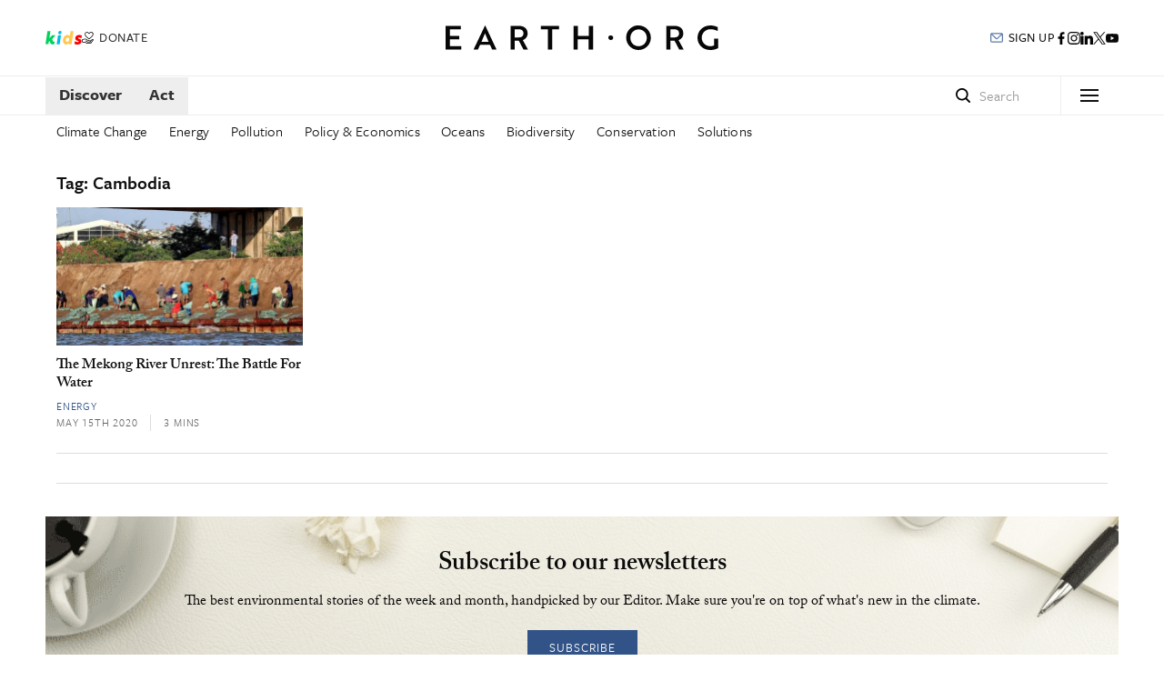

--- FILE ---
content_type: text/html; charset=UTF-8
request_url: https://earth.org/tag/cambodia/
body_size: 24704
content:
<!doctype html>
<html lang="en">
	<head> <script type="text/javascript">
/* <![CDATA[ */
 var gform;gform||(document.addEventListener("gform_main_scripts_loaded",function(){gform.scriptsLoaded=!0}),window.addEventListener("DOMContentLoaded",function(){gform.domLoaded=!0}),gform={domLoaded:!1,scriptsLoaded:!1,initializeOnLoaded:function(o){gform.domLoaded&&gform.scriptsLoaded?o():!gform.domLoaded&&gform.scriptsLoaded?window.addEventListener("DOMContentLoaded",o):document.addEventListener("gform_main_scripts_loaded",o)},hooks:{action:{},filter:{}},addAction:function(o,n,r,t){gform.addHook("action",o,n,r,t)},addFilter:function(o,n,r,t){gform.addHook("filter",o,n,r,t)},doAction:function(o){gform.doHook("action",o,arguments)},applyFilters:function(o){return gform.doHook("filter",o,arguments)},removeAction:function(o,n){gform.removeHook("action",o,n)},removeFilter:function(o,n,r){gform.removeHook("filter",o,n,r)},addHook:function(o,n,r,t,i){null==gform.hooks[o][n]&&(gform.hooks[o][n]=[]);var e=gform.hooks[o][n];null==i&&(i=n+"_"+e.length),gform.hooks[o][n].push({tag:i,callable:r,priority:t=null==t?10:t})},doHook:function(n,o,r){var t;if(r=Array.prototype.slice.call(r,1),null!=gform.hooks[n][o]&&((o=gform.hooks[n][o]).sort(function(o,n){return o.priority-n.priority}),o.forEach(function(o){"function"!=typeof(t=o.callable)&&(t=window[t]),"action"==n?t.apply(null,r):r[0]=t.apply(null,r)})),"filter"==n)return r[0]},removeHook:function(o,n,t,i){var r;null!=gform.hooks[o][n]&&(r=(r=gform.hooks[o][n]).filter(function(o,n,r){return!!(null!=i&&i!=o.tag||null!=t&&t!=o.priority)}),gform.hooks[o][n]=r)}}); 
/* ]]> */
</script>
<meta name="apple-mobile-web-app-capable" content="yes">
		<meta charset="UTF-8"><script>if(navigator.userAgent.match(/MSIE|Internet Explorer/i)||navigator.userAgent.match(/Trident\/7\..*?rv:11/i)){var href=document.location.href;if(!href.match(/[?&]nowprocket/)){if(href.indexOf("?")==-1){if(href.indexOf("#")==-1){document.location.href=href+"?nowprocket=1"}else{document.location.href=href.replace("#","?nowprocket=1#")}}else{if(href.indexOf("#")==-1){document.location.href=href+"&nowprocket=1"}else{document.location.href=href.replace("#","&nowprocket=1#")}}}}</script><script>class RocketLazyLoadScripts{constructor(){this.v="1.2.3",this.triggerEvents=["keydown","mousedown","mousemove","touchmove","touchstart","touchend","wheel"],this.userEventHandler=this._triggerListener.bind(this),this.touchStartHandler=this._onTouchStart.bind(this),this.touchMoveHandler=this._onTouchMove.bind(this),this.touchEndHandler=this._onTouchEnd.bind(this),this.clickHandler=this._onClick.bind(this),this.interceptedClicks=[],window.addEventListener("pageshow",t=>{this.persisted=t.persisted}),window.addEventListener("DOMContentLoaded",()=>{this._preconnect3rdParties()}),this.delayedScripts={normal:[],async:[],defer:[]},this.trash=[],this.allJQueries=[]}_addUserInteractionListener(t){if(document.hidden){t._triggerListener();return}this.triggerEvents.forEach(e=>window.addEventListener(e,t.userEventHandler,{passive:!0})),window.addEventListener("touchstart",t.touchStartHandler,{passive:!0}),window.addEventListener("mousedown",t.touchStartHandler),document.addEventListener("visibilitychange",t.userEventHandler)}_removeUserInteractionListener(){this.triggerEvents.forEach(t=>window.removeEventListener(t,this.userEventHandler,{passive:!0})),document.removeEventListener("visibilitychange",this.userEventHandler)}_onTouchStart(t){"HTML"!==t.target.tagName&&(window.addEventListener("touchend",this.touchEndHandler),window.addEventListener("mouseup",this.touchEndHandler),window.addEventListener("touchmove",this.touchMoveHandler,{passive:!0}),window.addEventListener("mousemove",this.touchMoveHandler),t.target.addEventListener("click",this.clickHandler),this._renameDOMAttribute(t.target,"onclick","rocket-onclick"),this._pendingClickStarted())}_onTouchMove(t){window.removeEventListener("touchend",this.touchEndHandler),window.removeEventListener("mouseup",this.touchEndHandler),window.removeEventListener("touchmove",this.touchMoveHandler,{passive:!0}),window.removeEventListener("mousemove",this.touchMoveHandler),t.target.removeEventListener("click",this.clickHandler),this._renameDOMAttribute(t.target,"rocket-onclick","onclick"),this._pendingClickFinished()}_onTouchEnd(t){window.removeEventListener("touchend",this.touchEndHandler),window.removeEventListener("mouseup",this.touchEndHandler),window.removeEventListener("touchmove",this.touchMoveHandler,{passive:!0}),window.removeEventListener("mousemove",this.touchMoveHandler)}_onClick(t){t.target.removeEventListener("click",this.clickHandler),this._renameDOMAttribute(t.target,"rocket-onclick","onclick"),this.interceptedClicks.push(t),t.preventDefault(),t.stopPropagation(),t.stopImmediatePropagation(),this._pendingClickFinished()}_replayClicks(){window.removeEventListener("touchstart",this.touchStartHandler,{passive:!0}),window.removeEventListener("mousedown",this.touchStartHandler),this.interceptedClicks.forEach(t=>{t.target.dispatchEvent(new MouseEvent("click",{view:t.view,bubbles:!0,cancelable:!0}))})}_waitForPendingClicks(){return new Promise(t=>{this._isClickPending?this._pendingClickFinished=t:t()})}_pendingClickStarted(){this._isClickPending=!0}_pendingClickFinished(){this._isClickPending=!1}_renameDOMAttribute(t,e,r){t.hasAttribute&&t.hasAttribute(e)&&(event.target.setAttribute(r,event.target.getAttribute(e)),event.target.removeAttribute(e))}_triggerListener(){this._removeUserInteractionListener(this),"loading"===document.readyState?document.addEventListener("DOMContentLoaded",this._loadEverythingNow.bind(this)):this._loadEverythingNow()}_preconnect3rdParties(){let t=[];document.querySelectorAll("script[type=rocketlazyloadscript]").forEach(e=>{if(e.hasAttribute("src")){let r=new URL(e.src).origin;r!==location.origin&&t.push({src:r,crossOrigin:e.crossOrigin||"module"===e.getAttribute("data-rocket-type")})}}),t=[...new Map(t.map(t=>[JSON.stringify(t),t])).values()],this._batchInjectResourceHints(t,"preconnect")}async _loadEverythingNow(){this.lastBreath=Date.now(),this._delayEventListeners(this),this._delayJQueryReady(this),this._handleDocumentWrite(),this._registerAllDelayedScripts(),this._preloadAllScripts(),await this._loadScriptsFromList(this.delayedScripts.normal),await this._loadScriptsFromList(this.delayedScripts.defer),await this._loadScriptsFromList(this.delayedScripts.async);try{await this._triggerDOMContentLoaded(),await this._triggerWindowLoad()}catch(t){console.error(t)}window.dispatchEvent(new Event("rocket-allScriptsLoaded")),this._waitForPendingClicks().then(()=>{this._replayClicks()}),this._emptyTrash()}_registerAllDelayedScripts(){document.querySelectorAll("script[type=rocketlazyloadscript]").forEach(t=>{t.hasAttribute("data-rocket-src")?t.hasAttribute("async")&&!1!==t.async?this.delayedScripts.async.push(t):t.hasAttribute("defer")&&!1!==t.defer||"module"===t.getAttribute("data-rocket-type")?this.delayedScripts.defer.push(t):this.delayedScripts.normal.push(t):this.delayedScripts.normal.push(t)})}async _transformScript(t){return new Promise((await this._littleBreath(),navigator.userAgent.indexOf("Firefox/")>0||""===navigator.vendor)?e=>{let r=document.createElement("script");[...t.attributes].forEach(t=>{let e=t.nodeName;"type"!==e&&("data-rocket-type"===e&&(e="type"),"data-rocket-src"===e&&(e="src"),r.setAttribute(e,t.nodeValue))}),t.text&&(r.text=t.text),r.hasAttribute("src")?(r.addEventListener("load",e),r.addEventListener("error",e)):(r.text=t.text,e());try{t.parentNode.replaceChild(r,t)}catch(i){e()}}:async e=>{function r(){t.setAttribute("data-rocket-status","failed"),e()}try{let i=t.getAttribute("data-rocket-type"),n=t.getAttribute("data-rocket-src");t.text,i?(t.type=i,t.removeAttribute("data-rocket-type")):t.removeAttribute("type"),t.addEventListener("load",function r(){t.setAttribute("data-rocket-status","executed"),e()}),t.addEventListener("error",r),n?(t.removeAttribute("data-rocket-src"),t.src=n):t.src="data:text/javascript;base64,"+window.btoa(unescape(encodeURIComponent(t.text)))}catch(s){r()}})}async _loadScriptsFromList(t){let e=t.shift();return e&&e.isConnected?(await this._transformScript(e),this._loadScriptsFromList(t)):Promise.resolve()}_preloadAllScripts(){this._batchInjectResourceHints([...this.delayedScripts.normal,...this.delayedScripts.defer,...this.delayedScripts.async],"preload")}_batchInjectResourceHints(t,e){var r=document.createDocumentFragment();t.forEach(t=>{let i=t.getAttribute&&t.getAttribute("data-rocket-src")||t.src;if(i){let n=document.createElement("link");n.href=i,n.rel=e,"preconnect"!==e&&(n.as="script"),t.getAttribute&&"module"===t.getAttribute("data-rocket-type")&&(n.crossOrigin=!0),t.crossOrigin&&(n.crossOrigin=t.crossOrigin),t.integrity&&(n.integrity=t.integrity),r.appendChild(n),this.trash.push(n)}}),document.head.appendChild(r)}_delayEventListeners(t){let e={};function r(t,r){!function t(r){!e[r]&&(e[r]={originalFunctions:{add:r.addEventListener,remove:r.removeEventListener},eventsToRewrite:[]},r.addEventListener=function(){arguments[0]=i(arguments[0]),e[r].originalFunctions.add.apply(r,arguments)},r.removeEventListener=function(){arguments[0]=i(arguments[0]),e[r].originalFunctions.remove.apply(r,arguments)});function i(t){return e[r].eventsToRewrite.indexOf(t)>=0?"rocket-"+t:t}}(t),e[t].eventsToRewrite.push(r)}function i(t,e){let r=t[e];Object.defineProperty(t,e,{get:()=>r||function(){},set(i){t["rocket"+e]=r=i}})}r(document,"DOMContentLoaded"),r(window,"DOMContentLoaded"),r(window,"load"),r(window,"pageshow"),r(document,"readystatechange"),i(document,"onreadystatechange"),i(window,"onload"),i(window,"onpageshow")}_delayJQueryReady(t){let e;function r(r){if(r&&r.fn&&!t.allJQueries.includes(r)){r.fn.ready=r.fn.init.prototype.ready=function(e){return t.domReadyFired?e.bind(document)(r):document.addEventListener("rocket-DOMContentLoaded",()=>e.bind(document)(r)),r([])};let i=r.fn.on;r.fn.on=r.fn.init.prototype.on=function(){if(this[0]===window){function t(t){return t.split(" ").map(t=>"load"===t||0===t.indexOf("load.")?"rocket-jquery-load":t).join(" ")}"string"==typeof arguments[0]||arguments[0]instanceof String?arguments[0]=t(arguments[0]):"object"==typeof arguments[0]&&Object.keys(arguments[0]).forEach(e=>{let r=arguments[0][e];delete arguments[0][e],arguments[0][t(e)]=r})}return i.apply(this,arguments),this},t.allJQueries.push(r)}e=r}r(window.jQuery),Object.defineProperty(window,"jQuery",{get:()=>e,set(t){r(t)}})}async _triggerDOMContentLoaded(){this.domReadyFired=!0,await this._littleBreath(),document.dispatchEvent(new Event("rocket-DOMContentLoaded")),await this._littleBreath(),window.dispatchEvent(new Event("rocket-DOMContentLoaded")),await this._littleBreath(),document.dispatchEvent(new Event("rocket-readystatechange")),await this._littleBreath(),document.rocketonreadystatechange&&document.rocketonreadystatechange()}async _triggerWindowLoad(){await this._littleBreath(),window.dispatchEvent(new Event("rocket-load")),await this._littleBreath(),window.rocketonload&&window.rocketonload(),await this._littleBreath(),this.allJQueries.forEach(t=>t(window).trigger("rocket-jquery-load")),await this._littleBreath();let t=new Event("rocket-pageshow");t.persisted=this.persisted,window.dispatchEvent(t),await this._littleBreath(),window.rocketonpageshow&&window.rocketonpageshow({persisted:this.persisted})}_handleDocumentWrite(){let t=new Map;document.write=document.writeln=function(e){let r=document.currentScript;r||console.error("WPRocket unable to document.write this: "+e);let i=document.createRange(),n=r.parentElement,s=t.get(r);void 0===s&&(s=r.nextSibling,t.set(r,s));let a=document.createDocumentFragment();i.setStart(a,0),a.appendChild(i.createContextualFragment(e)),n.insertBefore(a,s)}}async _littleBreath(){Date.now()-this.lastBreath>45&&(await this._requestAnimFrame(),this.lastBreath=Date.now())}async _requestAnimFrame(){return document.hidden?new Promise(t=>setTimeout(t)):new Promise(t=>requestAnimationFrame(t))}_emptyTrash(){this.trash.forEach(t=>t.remove())}static run(){let t=new RocketLazyLoadScripts;t._addUserInteractionListener(t)}}RocketLazyLoadScripts.run();</script>

		
		<link rel="shortcut icon" href="https://earth.org/wp-content/themes/hivelife-wp/favicon.ico" />
		<meta name="viewport" content="width=device-width, initial-scale=1, maximum-scale=1, user-scalable=no">
		<link rel="profile" href="https://gmpg.org/xfn/11">
		<link rel="pingback" href="https://earth.org/xmlrpc.php">
		<link data-minify="1" rel="stylesheet" type="text/css" href="https://earth.org/wp-content/cache/min/1/wp-content/themes/hivelife-wp/style-2025_new.css?ver=1764844355">
		
	
<script type="rocketlazyloadscript">(function(w,d,s,l,i){w[l]=w[l]||[];w[l].push({'gtm.start':
new Date().getTime(),event:'gtm.js'});var f=d.getElementsByTagName(s)[0],
j=d.createElement(s),dl=l!='dataLayer'?'&l='+l:'';j.async=true;j.src=
'https://www.googletagmanager.com/gtm.js?id='+i+dl;f.parentNode.insertBefore(j,f);
})(window,document,'script','dataLayer','GTM-PPGH8NG');</script>

		

    	<meta name='robots' content='index, follow, max-image-preview:large, max-snippet:-1, max-video-preview:-1' />

	<!-- This site is optimized with the Yoast SEO plugin v20.7 - https://yoast.com/wordpress/plugins/seo/ -->
	<title>Cambodia Archives | Earth.Org</title>
	<link rel="canonical" href="https://earth.org/tag/cambodia/" />
	<meta property="og:locale" content="en_GB" />
	<meta property="og:type" content="article" />
	<meta property="og:title" content="Cambodia Archives | Earth.Org" />
	<meta property="og:url" content="https://earth.org/tag/cambodia/" />
	<meta property="og:site_name" content="Earth.Org" />
	<meta name="twitter:card" content="summary_large_image" />
	<meta name="twitter:site" content="@EarthOrg" />
	<!-- / Yoast SEO plugin. -->


<link rel="manifest" href="https://earth.org/pwa-manifest.json">
<link rel="apple-touch-screenshots-precomposed" sizes="512x512" href="https://earth.org/wp-content/plugins/pwa-for-wp/images/logo-512x512.png">
<link rel="apple-touch-icon-precomposed" sizes="192x192" href="https://earth.org/wp-content/uploads/2020/01/earthorg192x192.png">

    <meta name="apple-mobile-web-app-title" content="Earth.Org">
	<link rel="alternate" type="application/rss+xml" title="Earth.Org &raquo; Cambodia Tag Feed" href="https://earth.org/tag/cambodia/feed/" />
		<script type="rocketlazyloadscript" data-rocket-type="text/javascript">
		(function(document,navigator,standalone) {
            // prevents links from apps from oppening in mobile safari
            // this javascript must be the first script in your <head>
            if ((standalone in navigator) && navigator[standalone]) {
                var curnode, location=document.location, stop=/^(a|html)$/i;
                document.addEventListener('click', function(e) {
                    curnode=e.target;
                    while (!(stop).test(curnode.nodeName)) {
                        curnode=curnode.parentNode;
                    }
                    // Condidions to do this only on links to your own app
                    // if you want all links, use if('href' in curnode) instead.
                    if('href' in curnode && ( curnode.href.indexOf('http') || ~curnode.href.indexOf(location.host) ) ) {
                        e.preventDefault();
                        location.href = curnode.href;
                    }
                },false);
            }
        })(document,window.navigator,'standalone');
		</script>
	<link rel="apple-touch-icon" href="https://earth.org/pwa-icons/cropped-favicon-01-57-3.png"><link rel="apple-touch-icon" sizes="72x72" href="https://earth.org/pwa-icons/cropped-favicon-01-72-3.png"><link rel="apple-touch-icon" sizes="114x114" href="https://earth.org/pwa-icons/cropped-favicon-01-114-3.png"><link rel="apple-touch-icon" sizes="144x144" href="https://earth.org/pwa-icons/cropped-favicon-01-144-3.png"><style id='wp-img-auto-sizes-contain-inline-css' type='text/css'>
img:is([sizes=auto i],[sizes^="auto," i]){contain-intrinsic-size:3000px 1500px}
/*# sourceURL=wp-img-auto-sizes-contain-inline-css */
</style>
<style id='wp-block-library-inline-css' type='text/css'>
:root{--wp-block-synced-color:#7a00df;--wp-block-synced-color--rgb:122,0,223;--wp-bound-block-color:var(--wp-block-synced-color);--wp-editor-canvas-background:#ddd;--wp-admin-theme-color:#007cba;--wp-admin-theme-color--rgb:0,124,186;--wp-admin-theme-color-darker-10:#006ba1;--wp-admin-theme-color-darker-10--rgb:0,107,160.5;--wp-admin-theme-color-darker-20:#005a87;--wp-admin-theme-color-darker-20--rgb:0,90,135;--wp-admin-border-width-focus:2px}@media (min-resolution:192dpi){:root{--wp-admin-border-width-focus:1.5px}}.wp-element-button{cursor:pointer}:root .has-very-light-gray-background-color{background-color:#eee}:root .has-very-dark-gray-background-color{background-color:#313131}:root .has-very-light-gray-color{color:#eee}:root .has-very-dark-gray-color{color:#313131}:root .has-vivid-green-cyan-to-vivid-cyan-blue-gradient-background{background:linear-gradient(135deg,#00d084,#0693e3)}:root .has-purple-crush-gradient-background{background:linear-gradient(135deg,#34e2e4,#4721fb 50%,#ab1dfe)}:root .has-hazy-dawn-gradient-background{background:linear-gradient(135deg,#faaca8,#dad0ec)}:root .has-subdued-olive-gradient-background{background:linear-gradient(135deg,#fafae1,#67a671)}:root .has-atomic-cream-gradient-background{background:linear-gradient(135deg,#fdd79a,#004a59)}:root .has-nightshade-gradient-background{background:linear-gradient(135deg,#330968,#31cdcf)}:root .has-midnight-gradient-background{background:linear-gradient(135deg,#020381,#2874fc)}:root{--wp--preset--font-size--normal:16px;--wp--preset--font-size--huge:42px}.has-regular-font-size{font-size:1em}.has-larger-font-size{font-size:2.625em}.has-normal-font-size{font-size:var(--wp--preset--font-size--normal)}.has-huge-font-size{font-size:var(--wp--preset--font-size--huge)}.has-text-align-center{text-align:center}.has-text-align-left{text-align:left}.has-text-align-right{text-align:right}.has-fit-text{white-space:nowrap!important}#end-resizable-editor-section{display:none}.aligncenter{clear:both}.items-justified-left{justify-content:flex-start}.items-justified-center{justify-content:center}.items-justified-right{justify-content:flex-end}.items-justified-space-between{justify-content:space-between}.screen-reader-text{border:0;clip-path:inset(50%);height:1px;margin:-1px;overflow:hidden;padding:0;position:absolute;width:1px;word-wrap:normal!important}.screen-reader-text:focus{background-color:#ddd;clip-path:none;color:#444;display:block;font-size:1em;height:auto;left:5px;line-height:normal;padding:15px 23px 14px;text-decoration:none;top:5px;width:auto;z-index:100000}html :where(.has-border-color){border-style:solid}html :where([style*=border-top-color]){border-top-style:solid}html :where([style*=border-right-color]){border-right-style:solid}html :where([style*=border-bottom-color]){border-bottom-style:solid}html :where([style*=border-left-color]){border-left-style:solid}html :where([style*=border-width]){border-style:solid}html :where([style*=border-top-width]){border-top-style:solid}html :where([style*=border-right-width]){border-right-style:solid}html :where([style*=border-bottom-width]){border-bottom-style:solid}html :where([style*=border-left-width]){border-left-style:solid}html :where(img[class*=wp-image-]){height:auto;max-width:100%}:where(figure){margin:0 0 1em}html :where(.is-position-sticky){--wp-admin--admin-bar--position-offset:var(--wp-admin--admin-bar--height,0px)}@media screen and (max-width:600px){html :where(.is-position-sticky){--wp-admin--admin-bar--position-offset:0px}}

/*# sourceURL=wp-block-library-inline-css */
</style><style id='global-styles-inline-css' type='text/css'>
:root{--wp--preset--aspect-ratio--square: 1;--wp--preset--aspect-ratio--4-3: 4/3;--wp--preset--aspect-ratio--3-4: 3/4;--wp--preset--aspect-ratio--3-2: 3/2;--wp--preset--aspect-ratio--2-3: 2/3;--wp--preset--aspect-ratio--16-9: 16/9;--wp--preset--aspect-ratio--9-16: 9/16;--wp--preset--color--black: #000000;--wp--preset--color--cyan-bluish-gray: #abb8c3;--wp--preset--color--white: #ffffff;--wp--preset--color--pale-pink: #f78da7;--wp--preset--color--vivid-red: #cf2e2e;--wp--preset--color--luminous-vivid-orange: #ff6900;--wp--preset--color--luminous-vivid-amber: #fcb900;--wp--preset--color--light-green-cyan: #7bdcb5;--wp--preset--color--vivid-green-cyan: #00d084;--wp--preset--color--pale-cyan-blue: #8ed1fc;--wp--preset--color--vivid-cyan-blue: #0693e3;--wp--preset--color--vivid-purple: #9b51e0;--wp--preset--gradient--vivid-cyan-blue-to-vivid-purple: linear-gradient(135deg,rgb(6,147,227) 0%,rgb(155,81,224) 100%);--wp--preset--gradient--light-green-cyan-to-vivid-green-cyan: linear-gradient(135deg,rgb(122,220,180) 0%,rgb(0,208,130) 100%);--wp--preset--gradient--luminous-vivid-amber-to-luminous-vivid-orange: linear-gradient(135deg,rgb(252,185,0) 0%,rgb(255,105,0) 100%);--wp--preset--gradient--luminous-vivid-orange-to-vivid-red: linear-gradient(135deg,rgb(255,105,0) 0%,rgb(207,46,46) 100%);--wp--preset--gradient--very-light-gray-to-cyan-bluish-gray: linear-gradient(135deg,rgb(238,238,238) 0%,rgb(169,184,195) 100%);--wp--preset--gradient--cool-to-warm-spectrum: linear-gradient(135deg,rgb(74,234,220) 0%,rgb(151,120,209) 20%,rgb(207,42,186) 40%,rgb(238,44,130) 60%,rgb(251,105,98) 80%,rgb(254,248,76) 100%);--wp--preset--gradient--blush-light-purple: linear-gradient(135deg,rgb(255,206,236) 0%,rgb(152,150,240) 100%);--wp--preset--gradient--blush-bordeaux: linear-gradient(135deg,rgb(254,205,165) 0%,rgb(254,45,45) 50%,rgb(107,0,62) 100%);--wp--preset--gradient--luminous-dusk: linear-gradient(135deg,rgb(255,203,112) 0%,rgb(199,81,192) 50%,rgb(65,88,208) 100%);--wp--preset--gradient--pale-ocean: linear-gradient(135deg,rgb(255,245,203) 0%,rgb(182,227,212) 50%,rgb(51,167,181) 100%);--wp--preset--gradient--electric-grass: linear-gradient(135deg,rgb(202,248,128) 0%,rgb(113,206,126) 100%);--wp--preset--gradient--midnight: linear-gradient(135deg,rgb(2,3,129) 0%,rgb(40,116,252) 100%);--wp--preset--font-size--small: 13px;--wp--preset--font-size--medium: 20px;--wp--preset--font-size--large: 36px;--wp--preset--font-size--x-large: 42px;--wp--preset--spacing--20: 0.44rem;--wp--preset--spacing--30: 0.67rem;--wp--preset--spacing--40: 1rem;--wp--preset--spacing--50: 1.5rem;--wp--preset--spacing--60: 2.25rem;--wp--preset--spacing--70: 3.38rem;--wp--preset--spacing--80: 5.06rem;--wp--preset--shadow--natural: 6px 6px 9px rgba(0, 0, 0, 0.2);--wp--preset--shadow--deep: 12px 12px 50px rgba(0, 0, 0, 0.4);--wp--preset--shadow--sharp: 6px 6px 0px rgba(0, 0, 0, 0.2);--wp--preset--shadow--outlined: 6px 6px 0px -3px rgb(255, 255, 255), 6px 6px rgb(0, 0, 0);--wp--preset--shadow--crisp: 6px 6px 0px rgb(0, 0, 0);}:where(.is-layout-flex){gap: 0.5em;}:where(.is-layout-grid){gap: 0.5em;}body .is-layout-flex{display: flex;}.is-layout-flex{flex-wrap: wrap;align-items: center;}.is-layout-flex > :is(*, div){margin: 0;}body .is-layout-grid{display: grid;}.is-layout-grid > :is(*, div){margin: 0;}:where(.wp-block-columns.is-layout-flex){gap: 2em;}:where(.wp-block-columns.is-layout-grid){gap: 2em;}:where(.wp-block-post-template.is-layout-flex){gap: 1.25em;}:where(.wp-block-post-template.is-layout-grid){gap: 1.25em;}.has-black-color{color: var(--wp--preset--color--black) !important;}.has-cyan-bluish-gray-color{color: var(--wp--preset--color--cyan-bluish-gray) !important;}.has-white-color{color: var(--wp--preset--color--white) !important;}.has-pale-pink-color{color: var(--wp--preset--color--pale-pink) !important;}.has-vivid-red-color{color: var(--wp--preset--color--vivid-red) !important;}.has-luminous-vivid-orange-color{color: var(--wp--preset--color--luminous-vivid-orange) !important;}.has-luminous-vivid-amber-color{color: var(--wp--preset--color--luminous-vivid-amber) !important;}.has-light-green-cyan-color{color: var(--wp--preset--color--light-green-cyan) !important;}.has-vivid-green-cyan-color{color: var(--wp--preset--color--vivid-green-cyan) !important;}.has-pale-cyan-blue-color{color: var(--wp--preset--color--pale-cyan-blue) !important;}.has-vivid-cyan-blue-color{color: var(--wp--preset--color--vivid-cyan-blue) !important;}.has-vivid-purple-color{color: var(--wp--preset--color--vivid-purple) !important;}.has-black-background-color{background-color: var(--wp--preset--color--black) !important;}.has-cyan-bluish-gray-background-color{background-color: var(--wp--preset--color--cyan-bluish-gray) !important;}.has-white-background-color{background-color: var(--wp--preset--color--white) !important;}.has-pale-pink-background-color{background-color: var(--wp--preset--color--pale-pink) !important;}.has-vivid-red-background-color{background-color: var(--wp--preset--color--vivid-red) !important;}.has-luminous-vivid-orange-background-color{background-color: var(--wp--preset--color--luminous-vivid-orange) !important;}.has-luminous-vivid-amber-background-color{background-color: var(--wp--preset--color--luminous-vivid-amber) !important;}.has-light-green-cyan-background-color{background-color: var(--wp--preset--color--light-green-cyan) !important;}.has-vivid-green-cyan-background-color{background-color: var(--wp--preset--color--vivid-green-cyan) !important;}.has-pale-cyan-blue-background-color{background-color: var(--wp--preset--color--pale-cyan-blue) !important;}.has-vivid-cyan-blue-background-color{background-color: var(--wp--preset--color--vivid-cyan-blue) !important;}.has-vivid-purple-background-color{background-color: var(--wp--preset--color--vivid-purple) !important;}.has-black-border-color{border-color: var(--wp--preset--color--black) !important;}.has-cyan-bluish-gray-border-color{border-color: var(--wp--preset--color--cyan-bluish-gray) !important;}.has-white-border-color{border-color: var(--wp--preset--color--white) !important;}.has-pale-pink-border-color{border-color: var(--wp--preset--color--pale-pink) !important;}.has-vivid-red-border-color{border-color: var(--wp--preset--color--vivid-red) !important;}.has-luminous-vivid-orange-border-color{border-color: var(--wp--preset--color--luminous-vivid-orange) !important;}.has-luminous-vivid-amber-border-color{border-color: var(--wp--preset--color--luminous-vivid-amber) !important;}.has-light-green-cyan-border-color{border-color: var(--wp--preset--color--light-green-cyan) !important;}.has-vivid-green-cyan-border-color{border-color: var(--wp--preset--color--vivid-green-cyan) !important;}.has-pale-cyan-blue-border-color{border-color: var(--wp--preset--color--pale-cyan-blue) !important;}.has-vivid-cyan-blue-border-color{border-color: var(--wp--preset--color--vivid-cyan-blue) !important;}.has-vivid-purple-border-color{border-color: var(--wp--preset--color--vivid-purple) !important;}.has-vivid-cyan-blue-to-vivid-purple-gradient-background{background: var(--wp--preset--gradient--vivid-cyan-blue-to-vivid-purple) !important;}.has-light-green-cyan-to-vivid-green-cyan-gradient-background{background: var(--wp--preset--gradient--light-green-cyan-to-vivid-green-cyan) !important;}.has-luminous-vivid-amber-to-luminous-vivid-orange-gradient-background{background: var(--wp--preset--gradient--luminous-vivid-amber-to-luminous-vivid-orange) !important;}.has-luminous-vivid-orange-to-vivid-red-gradient-background{background: var(--wp--preset--gradient--luminous-vivid-orange-to-vivid-red) !important;}.has-very-light-gray-to-cyan-bluish-gray-gradient-background{background: var(--wp--preset--gradient--very-light-gray-to-cyan-bluish-gray) !important;}.has-cool-to-warm-spectrum-gradient-background{background: var(--wp--preset--gradient--cool-to-warm-spectrum) !important;}.has-blush-light-purple-gradient-background{background: var(--wp--preset--gradient--blush-light-purple) !important;}.has-blush-bordeaux-gradient-background{background: var(--wp--preset--gradient--blush-bordeaux) !important;}.has-luminous-dusk-gradient-background{background: var(--wp--preset--gradient--luminous-dusk) !important;}.has-pale-ocean-gradient-background{background: var(--wp--preset--gradient--pale-ocean) !important;}.has-electric-grass-gradient-background{background: var(--wp--preset--gradient--electric-grass) !important;}.has-midnight-gradient-background{background: var(--wp--preset--gradient--midnight) !important;}.has-small-font-size{font-size: var(--wp--preset--font-size--small) !important;}.has-medium-font-size{font-size: var(--wp--preset--font-size--medium) !important;}.has-large-font-size{font-size: var(--wp--preset--font-size--large) !important;}.has-x-large-font-size{font-size: var(--wp--preset--font-size--x-large) !important;}
/*# sourceURL=global-styles-inline-css */
</style>

<style id='classic-theme-styles-inline-css' type='text/css'>
/*! This file is auto-generated */
.wp-block-button__link{color:#fff;background-color:#32373c;border-radius:9999px;box-shadow:none;text-decoration:none;padding:calc(.667em + 2px) calc(1.333em + 2px);font-size:1.125em}.wp-block-file__button{background:#32373c;color:#fff;text-decoration:none}
/*# sourceURL=/wp-includes/css/classic-themes.min.css */
</style>
<link data-minify="1" rel='stylesheet' id='mdc-target-blank-css' href='https://earth.org/wp-content/cache/min/1/wp-content/plugins/mdc-target-blank/assets/css/front.css?ver=1764844355' type='text/css' media='all' />
<link rel='stylesheet' id='super-rss-reader-css' href='https://earth.org/wp-content/plugins/super-rss-reader/public/css/style.min.css?ver=4.9' type='text/css' media='all' />
<link data-minify="1" rel='stylesheet' id='wp-pagenavi-css' href='https://earth.org/wp-content/cache/min/1/wp-content/plugins/wp-pagenavi/pagenavi-css.css?ver=1764844355' type='text/css' media='all' />
<link data-minify="1" rel='stylesheet' id='popup-maker-site-css' href='https://earth.org/wp-content/cache/min/1/wp-content/uploads/pum/pum-site-styles.css?ver=1764844355' type='text/css' media='all' />
<link rel='stylesheet' id='pwaforwp-style-css' href='https://earth.org/wp-content/plugins/pwa-for-wp/assets/css/pwaforwp-main.min.css?ver=1.8.1.5' type='text/css' media='all' />
<script type="rocketlazyloadscript" data-rocket-type="text/javascript">var addToHomeConfig = {animationIn:'drop',animationOut:'drop',startdelay:2000,lifespan:20000,expire:0,touchIcon:true}</script><script type="text/javascript" src="https://earth.org/wp-includes/js/jquery/jquery.min.js?ver=3.7.1" id="jquery-core-js"></script>
<script type="rocketlazyloadscript" data-rocket-type="text/javascript" data-rocket-src="https://earth.org/wp-includes/js/jquery/jquery-migrate.min.js?ver=3.4.1" id="jquery-migrate-js" defer></script>
<script type="text/javascript" src="https://earth.org/wp-content/plugins/super-rss-reader/public/js/jquery.easy-ticker.min.js?ver=4.9" id="jquery-easy-ticker-js" defer></script>
<script type="rocketlazyloadscript" data-rocket-type="text/javascript" data-rocket-src="https://earth.org/wp-content/plugins/super-rss-reader/public/js/script.min.js?ver=4.9" id="super-rss-reader-js" defer></script>
<script type="rocketlazyloadscript" data-minify="1" data-rocket-type="text/javascript" data-rocket-src="https://earth.org/wp-content/cache/min/1/wp-content/themes/hivelife-wp/js/allnew5.js?ver=1764844355" id="allscripts-js" defer></script>
<script type="text/javascript" defer='defer' src="https://earth.org/wp-content/plugins/gravityforms/js/jquery.json.min.js?ver=2.7.5" id="gform_json-js"></script>
<script type="text/javascript" id="gform_gravityforms-js-extra">
/* <![CDATA[ */
var gf_global = {"gf_currency_config":{"name":"Hong Kong Dollar","symbol_left":"HK$","symbol_right":"","symbol_padding":"","thousand_separator":",","decimal_separator":".","decimals":2,"code":"HKD"},"base_url":"https://earth.org/wp-content/plugins/gravityforms","number_formats":[],"spinnerUrl":"https://earth.org/wp-content/plugins/gravityforms/images/spinner.svg","version_hash":"817e0d3a43ac523904485fc04e5658d4","strings":{"newRowAdded":"New row added.","rowRemoved":"Row removed","formSaved":"The form has been saved.  The content contains the link to return and complete the form."}};
var gf_global = {"gf_currency_config":{"name":"Hong Kong Dollar","symbol_left":"HK$","symbol_right":"","symbol_padding":"","thousand_separator":",","decimal_separator":".","decimals":2,"code":"HKD"},"base_url":"https://earth.org/wp-content/plugins/gravityforms","number_formats":[],"spinnerUrl":"https://earth.org/wp-content/plugins/gravityforms/images/spinner.svg","version_hash":"817e0d3a43ac523904485fc04e5658d4","strings":{"newRowAdded":"New row added.","rowRemoved":"Row removed","formSaved":"The form has been saved.  The content contains the link to return and complete the form."}};
var gform_i18n = {"datepicker":{"days":{"monday":"Mo","tuesday":"Tu","wednesday":"We","thursday":"Th","friday":"Fr","saturday":"Sa","sunday":"Su"},"months":{"january":"January","february":"February","march":"March","april":"April","may":"May","june":"June","july":"July","august":"August","september":"September","october":"October","november":"November","december":"December"},"firstDay":1,"iconText":"Select date"}};
var gf_legacy_multi = {"14":"1"};
var gform_gravityforms = {"strings":{"invalid_file_extension":"This type of file is not allowed. Must be one of the following:","delete_file":"Delete this file","in_progress":"in progress","file_exceeds_limit":"File exceeds size limit","illegal_extension":"This type of file is not allowed.","max_reached":"Maximum number of files reached","unknown_error":"There was a problem while saving the file on the server","currently_uploading":"Please wait for the uploading to complete","cancel":"Cancel","cancel_upload":"Cancel this upload","cancelled":"Cancelled"},"vars":{"images_url":"https://earth.org/wp-content/plugins/gravityforms/images"}};
//# sourceURL=gform_gravityforms-js-extra
/* ]]> */
</script>
<script type="rocketlazyloadscript" data-rocket-type="text/javascript" defer='defer' data-rocket-src="https://earth.org/wp-content/plugins/gravityforms/js/gravityforms.min.js?ver=2.7.5" id="gform_gravityforms-js"></script>
<script type="rocketlazyloadscript" data-rocket-type="text/javascript" defer='defer' data-rocket-src="https://earth.org/wp-content/plugins/gravityforms/assets/js/dist/utils.min.js?ver=3f33f1b56bb5e5da665be32ebbe89543" id="gform_gravityforms_utils-js"></script>
<link rel="https://api.w.org/" href="https://earth.org/wp-json/" /><link rel="alternate" title="JSON" type="application/json" href="https://earth.org/wp-json/wp/v2/tags/601" /><link rel="EditURI" type="application/rsd+xml" title="RSD" href="https://earth.org/xmlrpc.php?rsd" />

<link rel="icon" href="https://earth.org/wp-content/uploads/2020/01/cropped-earthorg512x512_favi-32x32.png" sizes="32x32" />
<link rel="icon" href="https://earth.org/wp-content/uploads/2020/01/cropped-earthorg512x512_favi-192x192.png" sizes="192x192" />
<meta name="msapplication-TileImage" content="https://earth.org/wp-content/uploads/2020/01/cropped-earthorg512x512_favi-270x270.png" />
<meta name="pwaforwp" content="wordpress-plugin"/>
        <meta name="theme-color" content="#ffffff">
        <meta name="apple-mobile-web-app-title" content="Earth.Org">
        <meta name="application-name" content="Earth.Org">
        <meta name="apple-mobile-web-app-capable" content="yes">
        <meta name="apple-mobile-web-app-status-bar-style" content="default">
        <meta name="mobile-web-app-capable" content="yes">
        <meta name="apple-touch-fullscreen" content="yes">
<link rel="apple-touch-icon" sizes="192x192" href="https://earth.org/wp-content/uploads/2020/01/earthorg192x192.png">
<link rel="apple-touch-icon" sizes="512x512" href="https://earth.org/wp-content/uploads/2020/01/earthorg512x512.png">
<link rel="apple-touch-startup-image" media="screen and (device-width: 375px) and (device-height: 667px) and (-webkit-device-pixel-ratio: 2) and (orientation: portrait)" href="https://earth.org/wp-content/uploads/2020/01/earthorg750x1334.png"/>
		<style type="text/css" id="wp-custom-css">
			   .collab_table div {
	 box-sizing: border-box;
}
 .collab_table .table-container {
	 display: block;
	 margin: 2em auto;
	 width: 100%;
	 /*max-width: 600px;*/
}

.collab_table .left_cont_al {
	    text-align: left !important;
}
.collab_table h3 {
	    text-align: center;
    font-size: 1.8em;
}
 .collab_table .flex-table {
	 display: flex;
	 flex-flow: row wrap;
	 border-left: solid 1px #d9d9d9;
	 transition: 0.5s;
}
 .collab_table .flex-table:first-of-type {
	 border-top: solid 1px #1565c0;
	 border-left: solid 1px #1565c0;
}
 .collab_table .flex-table:first-of-type .flex-row {
	 background: #325387;
	 color: white;
	 border-color: #1f3962;
}
 .collab_table .flex-table.row:nth-child(odd) .flex-row {
	 background: #f4f2f1;
}
 .collab_table .flex-table:hover {
	 background: #f5f5f5;
	 transition: 500ms;
}
.collab_table  .flex-row {
	 width: calc(100% / 3);
	 text-align: center;
	 padding: 0.5em 0.5em;
	 border-right: solid 1px #d9d9d9;
	 border-bottom: solid 1px #d9d9d9;
}
 .collab_table .rowspan {
	 display: flex;
	 flex-flow: row wrap;
	 align-items: flex-start;
	 justify-content: center;
}
 .collab_table .column {
	 display: flex;
	 flex-flow: column wrap;
	 width: 75%;
	 padding: 0;
}
 .collab_table .column .flex-row {
	 display: flex;
	 flex-flow: row wrap;
	 width: 100%;
	 padding: 0;
	 border: 0;
	 border-bottom: solid 1px #d9d9d9;
}
 .collab_table .column .flex-row:hover {
	 background: #f5f5f5;
	 transition: 500ms;
}
 .collab_table .flex-cell {
	 width: calc(100% / 2);
	 text-align: center;
	 padding: 0.5em 0.5em;
	 border-right: solid 1px #d9d9d9;
}
 @media all and (max-width: 767px) {
	.collab_table  .flex-row {
		 width: calc(100% / 2);
	}
	.collab_table  .flex-row.first {
		 width: 100%;
	}
	 .collab_table .column {
		 width: 100%;
	}
}
 @media all and (max-width: 430px) {
	.collab_table  .flex-table .flex-row {
		 border-bottom: 0;
	}
	.collab_table  .flex-table .flex-row:last-of-type {
		 border-bottom: solid 1px #d9d9d9;
	}
	.collab_table  .header .flex-row {
		 border-bottom: solid 1px;
	}
	.collab_table  .flex-row {
		 width: 100%;
	}
	.collab_table  .flex-row.first {
		 width: 100%;
		 border-bottom: solid 1px #d9d9d9;
	}
	.collab_table  .column {
		 width: 100%;
	}
	.collab_table  .column .flex-row {
		 border-bottom: solid 1px #d9d9d9;
	}
	.collab_table  .flex-cell {
		 width: 100%;
	}
}		</style>
		<noscript><style id="rocket-lazyload-nojs-css">.rll-youtube-player, [data-lazy-src]{display:none !important;}</style></noscript>		<script type="rocketlazyloadscript">
(function () {
  // Detect passive support
  var supportsPassive = false;
  try {
    var opts = Object.defineProperty({}, 'passive', {
      get: function () { supportsPassive = true; }
    });
    window.addEventListener('test', null, opts);
    window.removeEventListener('test', null, opts);
  } catch (e) {}

  if (!supportsPassive) return;

  var defaultPassive = { touchstart: true, touchmove: true, wheel: true, mousewheel: true };
  var orig = EventTarget.prototype.addEventListener;

  EventTarget.prototype.addEventListener = function (type, listener, options) {
    // If the event is one we care about and caller didn't set passive, default it to true
    if (defaultPassive[type]) {
      if (options === undefined) {
        options = { passive: true };
      } else if (typeof options === 'boolean') {
        // old signature (useCapture)
        options = { capture: options, passive: true };
      } else if (options && typeof options === 'object' && !('passive' in options)) {
        options = Object.assign({}, options, { passive: true });
      }
    }
    return orig.call(this, type, listener, options);
  };
})();
</script>
	<!-- Global site tag (gtag.js) - Google Analytics -->
	<!--<script type="rocketlazyloadscript" async data-rocket-src="https://www.googletagmanager.com/gtag/js?id=UA-133731534-1"></script>
	<script type="rocketlazyloadscript">
	  window.dataLayer = window.dataLayer || [];
	  function gtag(){dataLayer.push(arguments);}
	  gtag('js', new Date());

	  gtag('config', 'UA-133731534-1');
	</script>-->
		
	<link data-minify="1" rel="stylesheet" href="https://earth.org/wp-content/cache/min/1/dhe3sjz.css?ver=1764844355">
		
		

</head>

	<body data-rsssl=1 class="archive tag tag-cambodia tag-601 wp-theme-hivelife-wp">

<noscript><iframe src="https://www.googletagmanager.com/ns.html?id=GTM-PPGH8NG"
height="0" width="0" style="display:none;visibility:hidden"></iframe></noscript>

		
		
		<header>		
			
			<div class="header_top">
				<div class="inner">
				<div class="header_left">
						<a href="https://kids.earth.org/" class="header_sub_btn shop_btn kids_btn"><svg id="a3fc1283-b090-4198-8da1-8fda57880803" data-name="a0e75901-17a3-4142-89ad-77430d2ed370" xmlns="http://www.w3.org/2000/svg" viewBox="0 0 1023.185 394.656"><path d="M186.013,238.249l20.5,50.381C213.5,307,221.472,313.315,235.59,313.372c8.471.035,17.423-2.549,23.079-4.621L247.545,383.1c-7.546,4.161-24.978,8.8-45.214,8.723-36.707-.149-54.056-15.938-67.559-51.62l-19.089-51.418-23.65,29.243L82.356,384,0,383.665l55.183-377,84.238.343L109.407,212.789l77.076-90.327,99.769.406Z" style="fill:#00d25b"></path><path d="M437.783,123.484,399.54,385.294l-84.239-.343,38.243-261.809ZM413.813.263c24.472.1,38.528,15.35,38.426,40.5-.137,33.53-21.408,56.5-52.467,56.371-24.472-.1-39-15.877-38.895-41.025C361.015,22.053,382.753.137,413.813.263Z" style="fill:#00bde1"></path><path d="M734.142,386.654l-75.767-.308,1.024-20.429a79.344,79.344,0,0,1,3.363-16.752h-.941c-13.75,25.093-46.772,44.344-79.715,44.21-52.708-.215-92.069-42.289-91.775-114.59.413-101.641,64.663-162.156,130.077-161.889,32.473.131,55.473,14.9,64.81,33.271h.941s-.443-6.813,1.972-22L705.557,9.308l83.769.341ZM570.39,265.484c-.124,30.388,15.8,50.362,39.326,50.457,28.237.115,57.521-25.962,57.705-71.019.132-32.484-17.68-50.37-39.8-50.46C597.033,194.338,570.562,223.047,570.39,265.484Z" style="fill:#ffc84f"></path><path d="M903.968,287.274c-38.543-11.684-65.761-31.18-65.586-74.141.236-58.155,40.86-95.189,105.333-94.927,38.12.155,66.787,10.226,79.47,16.041l-11.616,79.066c-14.085-8.44-36.169-16.913-56.393-20.139-7.057-.552-14.113-1.105-20.233-.606-8.476,1.014-19.312,4.113-19.355,14.592-.031,7.859,7.944,13.654,27.687,19.5,47,14.337,69.984,33.816,69.825,73.11-.247,60.774-45.1,95.171-115.687,94.884-38.59-.156-64.435-9.692-79.466-17.089L829.572,296.4c19.711,13.7,54.488,25.894,77.547,25.988,14.118.057,28.722-3.551,28.769-15.077C935.926,297.882,924.183,293.643,903.968,287.274Z" style="fill:#fb0000"></path></svg></a>

					  <!-- <a href="https://movement.earth.org/" class="header_sub_btn white_fill">
					   <svg id="Layer_1" data-name="Layer 1" xmlns="http://www.w3.org/2000/svg" viewBox="0 0 700 700">
						<path d="M581.78,214.41a145.2,145.2,0,0,0,13-60.21,146.85,146.85,0,1,0-293.7,0,133.92,133.92,0,0,0,4.4,34.51,148.6,148.6,0,0,0-53.35-10A146.85,146.85,0,0,0,105.25,325.52a145.2,145.2,0,0,0,13,60.21A169.85,169.85,0,0,0,7.35,545.8v73.42a73.44,73.44,0,0,0,73.43,73.43H423.42a73.42,73.42,0,0,0,73.43-73.43V545.8a161.84,161.84,0,0,0-2-24.48H619.22a73.42,73.42,0,0,0,73.43-73.42V374.47A169.85,169.85,0,0,0,581.78,214.41ZM447.9,56.3A97.9,97.9,0,1,1,378.67,85,97.88,97.88,0,0,1,447.9,56.3ZM252.1,227.63a97.9,97.9,0,1,1-69.22,28.67A97.86,97.86,0,0,1,252.1,227.63ZM447.9,619.22a24.48,24.48,0,0,1-24.48,24.48H80.78A24.48,24.48,0,0,1,56.3,619.22V545.8a122.39,122.39,0,0,1,91.05-117.73,146.83,146.83,0,0,0,209.5,0,122.42,122.42,0,0,1,91,117.73ZM643.7,447.9a24.48,24.48,0,0,1-24.48,24.48H480.45A169.58,169.58,0,0,0,386,385.74a145.27,145.27,0,0,0,13-60.21A133.5,133.5,0,0,0,394.54,291a148.91,148.91,0,0,0,53.36,10,145.38,145.38,0,0,0,104.75-44.3,122.37,122.37,0,0,1,91,117.73Z" style="fill: #070707"></path>
						</svg>
						<span>Membership</span></a>	-->

						<a href="/donations/" class="header_sub_btn">
						<svg id="ad0ff82f-d350-48a0-b930-87fba7d788c8" data-name="Layer 1" xmlns="http://www.w3.org/2000/svg" viewBox="0 0 87.96 90.72"><path d="M52.28,56.54a2.49,2.49,0,0,0,1.41.43,2.52,2.52,0,0,0,1.42-.43c.87-.58,21.4-14.38,29-28.24a17.7,17.7,0,0,0,2.86-9.68A17.92,17.92,0,0,0,69,.72c-7.26,0-12.64,6-15.35,9.17C51,6.74,45.61.72,38.35.72a17.89,17.89,0,0,0-15,27.58C30.87,42.16,51.4,56,52.28,56.54ZM38.35,5.83c5.12,0,9.39,5,11.69,7.65,1.43,1.66,2.22,2.58,3.65,2.58s2.23-.92,3.66-2.58c2.3-2.67,6.57-7.65,11.69-7.65A12.78,12.78,0,0,1,79.74,25.6a1.08,1.08,0,0,0-.11.18C73.79,36.56,58.44,48,53.7,51.3,49,48,33.6,36.56,27.76,25.78a1.08,1.08,0,0,0-.11-.18A12.78,12.78,0,0,1,38.35,5.83Z"/><path d="M84.44,55.92c-4.68-2.74-8.6,1.32-10.07,2.85a115.5,115.5,0,0,1-8.76,8A6.48,6.48,0,0,0,63,66.18c-5.78-.32-14.89-1.36-17.17-2.71-2.45-1.46-4.42-2.88-6.15-4.14-5-3.6-8.9-6.45-18.68-6.45a25.05,25.05,0,0,0-7.73,1.55A24.29,24.29,0,0,1,5.63,56,5.63,5.63,0,0,0,0,61.57V75.89a5.63,5.63,0,0,0,5.63,5.62c5.34,0,13.7.28,15.55.9C24.5,83.51,32.3,88.13,35,89.82l.1.06a6.68,6.68,0,0,0,3.23.84h26c2.76,0,5.81-2.55,6.88-4.31,3.4-5.65,15.63-21,15.75-21.2a2.66,2.66,0,0,0,.29-.45A6.74,6.74,0,0,0,84.44,55.92ZM64.35,85.6h-26a1.42,1.42,0,0,1-.7-.17c-1-.59-10.42-6.4-14.85-7.88C19.5,76.46,7.91,76.4,5.63,76.4a.51.51,0,0,1-.52-.51V61.57a.51.51,0,0,1,.52-.51,29.17,29.17,0,0,0,9.15-1.76A20.64,20.64,0,0,1,21,58c8.13,0,11,2.06,15.69,5.48,1.82,1.32,3.88,2.81,6.53,4.39a20.5,20.5,0,0,0,6,1.89,110.08,110.08,0,0,0,13.58,1.53h.14a1.53,1.53,0,1,1,0,3.06h-.14l-19.35,1c-1.54-.06-5.17-2.63-7.59-4.34-.62-.45-1.23-.87-1.83-1.29a32.77,32.77,0,0,0-3.7-2.28A2.55,2.55,0,1,0,28,72a44.66,44.66,0,0,1,4.86,3.17c3.83,2.72,7.46,5.28,10.6,5.28h.13l19.37-1a6.66,6.66,0,0,0,6.58-6.65,6.52,6.52,0,0,0-.43-2.34,116.49,116.49,0,0,0,8.93-8.15c2.17-2.26,3-2.44,3.81-2a1.73,1.73,0,0,1,.91,2c-1.7,2.14-12.56,15.9-15.92,21.48A5.28,5.28,0,0,1,64.35,85.6Z"/></svg>
						<span>Donate</span>
						</a>
				</div>
			
				<div class="header_center">
					<a href="https://earth.org/">
					<svg version="1.1" id="Layer_1" xmlns="http://www.w3.org/2000/svg" xmlns:xlink="http://www.w3.org/1999/xlink" x="0px" y="0px"
						 viewBox="0 0 200 18.1" enable-background="new 0 0 200 18.1" xml:space="preserve">
					<path fill-rule="evenodd" clip-rule="evenodd" fill="#070707" d="M0,17.8V0.3h11.1v2.6h-8v4.8h6.8v2.5H3.1v5h8.4v2.6L0,17.8L0,17.8z
						 M28.9,0H29l8.3,17.7h-3.2l-1.6-3.5h-7.2l-1.6,3.5h-3.2L28.9,0z M31.5,12c-1-2.2-1.8-4.2-2.6-6.2c-0.8,1.8-1.7,4.1-2.6,6.2H31.5z
						 M53.6,0.3c4,0,6.5,2,6.5,5.6c0.1,2.2-1.4,4.2-3.5,4.9l3.8,7h-3.3l-3.4-6.5h-3.1v6.5h-3V0.3H53.6L53.6,0.3z M50.7,2.9v5.9h3.1
						c2,0,3.3-1,3.3-3c0-1.9-1.3-3-3.4-3H50.7z M78.1,2.9v14.9H75V2.9h-5.1V0.3h13.3v2.6H78.1z M104.9,17.8v-7.6h-8v7.6h-3.1V0.3H97v7.4
						h8V0.3h3.1v17.5L104.9,17.8L104.9,17.8z M121.2,7.4c0.9,0,1.7,0.7,1.7,1.6c0,0.9-0.7,1.7-1.6,1.7c-0.1,0-0.1,0-0.2,0
						c-0.9,0.1-1.7-0.7-1.8-1.6c-0.1-0.9,0.7-1.7,1.6-1.8C121.1,7.4,121.1,7.4,121.2,7.4L121.2,7.4z M141.5,0c5,0,9,4.1,9,9.1
						s-4.1,9-9.1,9c-5,0-9-4.1-9-9.1c-0.1-4.9,3.9-9,8.8-9.1C141.3,0,141.4,0,141.5,0L141.5,0z M141.5,15.3c3.3,0,6-2.6,6-5.9
						c0-0.1,0-0.2,0-0.3c0.1-3.3-2.5-6.1-5.8-6.2c-3.3-0.1-6.1,2.5-6.2,5.8c0,0.1,0,0.3,0,0.4c-0.1,3.3,2.4,6.1,5.7,6.2
						C141.3,15.3,141.4,15.3,141.5,15.3L141.5,15.3z M167.8,0.3c4,0,6.5,2,6.5,5.6c0.1,2.2-1.3,4.2-3.5,4.9l3.8,7h-3.3l-3.4-6.5h-3.1v6.5
						h-3V0.3L167.8,0.3L167.8,0.3z M164.9,2.9v5.9h3.1c2,0,3.2-1,3.2-3c0-1.9-1.3-3-3.4-3H164.9L164.9,2.9z M194.1,18.1
						c-5.4,0-9.4-3.9-9.4-9c0-5.1,4-9.1,9.4-9.1c1.9,0,3.7,0.4,5.4,1.2v2.9c-1.6-0.8-3.4-1.3-5.3-1.3c-3.5-0.1-6.3,2.7-6.4,6.1
						c-0.1,3.5,2.7,6.3,6.1,6.4c0,0,0.1,0,0.1,0c1,0,2-0.2,2.9-0.5v-5h3v6.9C198.2,17.6,196.2,18.1,194.1,18.1L194.1,18.1z"/>
					</svg>
					</a>
					<div class="article_back_btn"></div>
           			<!-- <div class="article_bookmark_btn"></div> -->
				</div>
				<div class="header_right">
					<div class="head_subscribe">
						<svg id="b2e97920-bbce-4f47-b736-4e9909ec4a92" data-name="Layer 1" xmlns="http://www.w3.org/2000/svg" viewBox="0 0 89.78 67.33"><defs><style>.faabeea8-983f-437d-86af-6c6fe4129c84{fill:#111;}</style></defs><path class="faabeea8-983f-437d-86af-6c6fe4129c84" d="M83.37,1.13l-.07-.07,0,0A11.17,11.17,0,0,0,78.55,0H11.22A11.11,11.11,0,0,0,6.9.87L6.78.76l-.35.36A11.19,11.19,0,0,0,0,11.22V56.11A11.23,11.23,0,0,0,11.22,67.33H78.55A11.24,11.24,0,0,0,89.78,56.11V11.22A11.21,11.21,0,0,0,83.37,1.13ZM76.72,7.48,48,35.43a4.14,4.14,0,0,1-5.7,0L13.68,7.48Zm1.84,52.37H11.22a3.75,3.75,0,0,1-3.74-3.74V11.89L37.11,40.78a11.64,11.64,0,0,0,16.16,0l29-28.28V56.11A3.75,3.75,0,0,1,78.56,59.85Z"/></svg>
						<span>Sign Up</span>
					</div>
					<div class="headertop_menu_2 header_mobile_only">
						<a href="https://www.facebook.com/earth.org" target="_blank"><img width="24" height="24" src="data:image/svg+xml,%3Csvg%20xmlns='http://www.w3.org/2000/svg'%20viewBox='0%200%2024%2024'%3E%3C/svg%3E" data-lazy-src="https://earth.org/wp-content/themes/hivelife-wp/img/facebook_icon-01.svg"><noscript><img width="24" height="24" src="https://earth.org/wp-content/themes/hivelife-wp/img/facebook_icon-01.svg"></noscript></a>
						<a href="https://www.instagram.com/earthorg/" target="_blank"><img width="16" height="16" src="data:image/svg+xml,%3Csvg%20xmlns='http://www.w3.org/2000/svg'%20viewBox='0%200%2016%2016'%3E%3C/svg%3E" data-lazy-src="https://earth.org/wp-content/themes/hivelife-wp/img/instagram_black-01.svg"><noscript><img width="16" height="16" src="https://earth.org/wp-content/themes/hivelife-wp/img/instagram_black-01.svg"></noscript></a>
						<a href="https://www.linkedin.com/company/earth-org/" target="_blank"><img width="310" height="310" src="data:image/svg+xml,%3Csvg%20xmlns='http://www.w3.org/2000/svg'%20viewBox='0%200%20310%20310'%3E%3C/svg%3E" data-lazy-src="https://earth.org/wp-content/themes/hivelife-wp/img/linkedin-01_black-01.svg"><noscript><img width="310" height="310" src="https://earth.org/wp-content/themes/hivelife-wp/img/linkedin-01_black-01.svg"></noscript></a>
						<a href="https://twitter.com/EarthOrg" target="_blank"><img width="310" height="310" src="data:image/svg+xml,%3Csvg%20xmlns='http://www.w3.org/2000/svg'%20viewBox='0%200%20310%20310'%3E%3C/svg%3E" data-lazy-src="https://earth.org/wp-content/themes/hivelife-wp/img/x_twitter-01_black-01.svg"><noscript><img width="310" height="310" src="https://earth.org/wp-content/themes/hivelife-wp/img/x_twitter-01_black-01.svg"></noscript></a>
						<a href="https://www.youtube.com/channel/UCiKZx3j6WlIoQBU6h7WqF7A/videos" target="_blank"><img width="310" height="310" src="data:image/svg+xml,%3Csvg%20xmlns='http://www.w3.org/2000/svg'%20viewBox='0%200%20310%20310'%3E%3C/svg%3E" data-lazy-src="https://earth.org/wp-content/themes/hivelife-wp/img/youtube_black.svg"><noscript><img width="310" height="310" src="https://earth.org/wp-content/themes/hivelife-wp/img/youtube_black.svg"></noscript></a>
					</div>
				</div>
				</div>	
			</div>				
			<div class="header_middle">
				<div class="inner">
				<div class="section_menu">
					<a href="https://earth.org/">Discover</a>
					<a href="https://earth.org/act/">Act</a>
				</div>
				<div class="header_middle_right">
					<div class="header_search">
						<svg xmlns="http://www.w3.org/2000/svg" viewBox="0 0 22 22">
							<g>
								<path fill-rule="evenodd" clip-rule="evenodd" d="M16.8 15l4.9 4.9c.5.5.5 1.2-.1 1.7-.5.5-1.3.5-1.8 0l-4.9-4.9c-4 3.1-9.9 2.2-13-1.9s-2.3-9.9 1.9-13 10-2.2 13.1 1.9c2.5 3.3 2.5 7.9-.1 11.3zm-7.4 1.1c3.8 0 6.9-3.1 6.9-6.8s-3.1-6.8-6.9-6.8-6.9 3.1-6.9 6.8 3.1 6.8 6.9 6.8z"/>
							</g>
						</svg>
						<form method="get" class="bsearchform" id="searchform" action="https://earth.org/">
	
		<input type="text" class="field" name="s" id="s" placeholder="Search" />
		<input type="submit" class="submit" name="submit" id="searchsubmit" value="Search" />
</form>					</div>
					<div class="head_about_btn">
						<div class="special-con">
							<div class="bar arrow-top-fall"></div>
							<div class="bar arrow-middle-fall"></div>
							<div class="bar arrow-bottom-fall"></div>
						 </div>					
					</div>
				</div>
				</div>	
			</div>
			<div class="header_bottom">
				<div class="inner">
				<div class="desktop_cats">
					<div class="root_nav"><ul id="menu-primary" class="menu"><li id="menu-item-37" class="menu-item menu-item-type-post_type menu-item-object-page menu-item-37"><a href="https://earth.org/climate-change/">Climate Change</a></li>
<li id="menu-item-12545" class="menu-item menu-item-type-post_type menu-item-object-page menu-item-12545"><a href="https://earth.org/energy/">Energy</a></li>
<li id="menu-item-38" class="menu-item menu-item-type-post_type menu-item-object-page menu-item-38"><a href="https://earth.org/pollution/">Pollution</a></li>
<li id="menu-item-4911" class="menu-item menu-item-type-post_type menu-item-object-page menu-item-4911"><a href="https://earth.org/policy-and-economics/">Policy &#038; Economics</a></li>
<li id="menu-item-36" class="menu-item menu-item-type-post_type menu-item-object-page menu-item-36"><a href="https://earth.org/oceans/">Oceans</a></li>
<li id="menu-item-39" class="menu-item menu-item-type-post_type menu-item-object-page menu-item-39"><a href="https://earth.org/biodiversity/">Biodiversity</a></li>
<li id="menu-item-15792" class="menu-item menu-item-type-post_type menu-item-object-page menu-item-15792"><a href="https://earth.org/conservation/">Conservation</a></li>
<li id="menu-item-12548" class="menu-item menu-item-type-post_type menu-item-object-page menu-item-12548"><a href="https://earth.org/solutions/">Solutions</a></li>
<li class="mobonly padme"><a href="#" style="width: 100%; text-align: center; margin-bottom: 5px;"class="btn header_sub_btn head_about_btn">ABOUT<span class="subscribe_header_tag"></span></a></li>
                <li class="mobonly"><a href="https://earth.org/donations/" style="width: 100%; text-align: center; margin-bottom: 10px;"class="btn header_sub_btn">SUPPORT<span class="subscribe_header_tag"></span></a></li></ul></div>				</div>
				</div>	
			</div>
			<div class="header_dropdowns">
				<div class="inner">
				<div class="head_news_options">
					<div class="head_news_inner">
					
                <div class='gf_browser_chrome gform_wrapper gform_legacy_markup_wrapper gform-theme--no-framework' data-form-theme='legacy' data-form-index='0' id='gform_wrapper_12' ><div id='gf_12' class='gform_anchor' tabindex='-1'></div><form method='post' enctype='multipart/form-data' target='gform_ajax_frame_12' id='gform_12'  action='/tag/cambodia/#gf_12' data-formid='12' > 
 <input type='hidden' class='gforms-pum' value='{"closepopup":false,"closedelay":0,"openpopup":false,"openpopup_id":0}' />
                        <div class='gform-body gform_body'><ul id='gform_fields_12' class='gform_fields top_label form_sublabel_below description_below'><li id="field_12_3"  class="gfield gfield--type-html gfield_html gfield_html_formatted gfield_no_follows_desc field_sublabel_below gfield--no-description field_description_below gfield_visibility_visible"  data-js-reload="field_12_3"><span>Earth.Org Newsletters</span><p>Sign up to our weekly and monthly, easy-to-digest recap of climate news from around the world.</p></li><li id="field_12_2"  class="gfield gfield--type-checkbox gfield--type-choice gfield_contains_required field_sublabel_below gfield--no-description field_description_below gfield_visibility_visible"  data-js-reload="field_12_2"><label class='gfield_label gform-field-label gfield_label_before_complex'  >Subscription Options<span class="gfield_required"><span class="gfield_required gfield_required_asterisk">*</span></span></label><div class='ginput_container ginput_container_checkbox'><ul class='gfield_checkbox' id='input_12_2'><li class='gchoice gchoice_12_2_1'>
								<input class='gfield-choice-input' name='input_2.1' type='checkbox'  value='1'  id='choice_12_2_1'   />
								<label for='choice_12_2_1' id='label_12_2_1' class='gform-field-label gform-field-label--type-inline'>ESSENTIAL BRIEFING<span>3 times weekly</span></label>
							</li><li class='gchoice gchoice_12_2_2'>
								<input class='gfield-choice-input' name='input_2.2' type='checkbox'  value='2'  id='choice_12_2_2'   />
								<label for='choice_12_2_2' id='label_12_2_2' class='gform-field-label gform-field-label--type-inline'>TOP STORY ROUNDUP<span>Once a week</span></label>
							</li><li class='gchoice gchoice_12_2_3'>
								<input class='gfield-choice-input' name='input_2.3' type='checkbox'  value='3'  id='choice_12_2_3'   />
								<label for='choice_12_2_3' id='label_12_2_3' class='gform-field-label gform-field-label--type-inline'>MONTHLY OVERVIEW<span>Once a month</span></label>
							</li></ul></div></li><li id="field_12_1"  class="gfield gfield--type-email gfield_contains_required field_sublabel_below gfield--no-description field_description_below gfield_visibility_visible"  data-js-reload="field_12_1"><label class='gfield_label gform-field-label' for='input_12_1' >Enter your email<span class="gfield_required"><span class="gfield_required gfield_required_asterisk">*</span></span></label><div class='ginput_container ginput_container_email'>
                            <input name='input_1' id='input_12_1' type='text' value='' class='medium'   placeholder='Your email...' aria-required="true" aria-invalid="false"  />
                        </div></li><li id="field_12_4"  class="gfield gfield--type-honeypot gform_validation_container field_sublabel_below gfield--has-description field_description_below gfield_visibility_visible"  data-js-reload="field_12_4"><label class='gfield_label gform-field-label' for='input_12_4' >Phone</label><div class='ginput_container'><input name='input_4' id='input_12_4' type='text' value='' /></div><div class='gfield_description' id='gfield_description_12_4'>This field is for validation purposes and should be left unchanged.</div></li></ul></div>
        <div class='gform_footer top_label'> <input type='submit' id='gform_submit_button_12' class='gform_button button' value='Subscribe'  onclick='if(window["gf_submitting_12"]){return false;}  window["gf_submitting_12"]=true;  ' onkeypress='if( event.keyCode == 13 ){ if(window["gf_submitting_12"]){return false;} window["gf_submitting_12"]=true;  jQuery("#gform_12").trigger("submit",[true]); }' /> <input type='hidden' name='gform_ajax' value='form_id=12&amp;title=&amp;description=&amp;tabindex=0' />
            <input type='hidden' class='gform_hidden' name='is_submit_12' value='1' />
            <input type='hidden' class='gform_hidden' name='gform_submit' value='12' />
            
            <input type='hidden' class='gform_hidden' name='gform_unique_id' value='' />
            <input type='hidden' class='gform_hidden' name='state_12' value='WyJbXSIsIjIxZjBjOWM0YzdiOTM3ZjY4NjVhNzVmYjA2NzZiZjQ0Il0=' />
            <input type='hidden' class='gform_hidden' name='gform_target_page_number_12' id='gform_target_page_number_12' value='0' />
            <input type='hidden' class='gform_hidden' name='gform_source_page_number_12' id='gform_source_page_number_12' value='1' />
            <input type='hidden' name='gform_field_values' value='' />
            
        </div>
                        </form>
                        </div>
		                <iframe style='display:none;width:0px;height:0px;' src='about:blank' name='gform_ajax_frame_12' id='gform_ajax_frame_12' title='This iframe contains the logic required to handle Ajax powered Gravity Forms.'></iframe>
		                <script type="rocketlazyloadscript" data-rocket-type="text/javascript">
/* <![CDATA[ */
 gform.initializeOnLoaded( function() {gformInitSpinner( 12, 'https://earth.org/wp-content/plugins/gravityforms/images/spinner.svg', true );jQuery('#gform_ajax_frame_12').on('load',function(){var contents = jQuery(this).contents().find('*').html();var is_postback = contents.indexOf('GF_AJAX_POSTBACK') >= 0;if(!is_postback){return;}var form_content = jQuery(this).contents().find('#gform_wrapper_12');var is_confirmation = jQuery(this).contents().find('#gform_confirmation_wrapper_12').length > 0;var is_redirect = contents.indexOf('gformRedirect(){') >= 0;var is_form = form_content.length > 0 && ! is_redirect && ! is_confirmation;var mt = parseInt(jQuery('html').css('margin-top'), 10) + parseInt(jQuery('body').css('margin-top'), 10) + 100;if(is_form){jQuery('#gform_wrapper_12').html(form_content.html());if(form_content.hasClass('gform_validation_error')){jQuery('#gform_wrapper_12').addClass('gform_validation_error');} else {jQuery('#gform_wrapper_12').removeClass('gform_validation_error');}setTimeout( function() { /* delay the scroll by 50 milliseconds to fix a bug in chrome */ jQuery(document).scrollTop(jQuery('#gform_wrapper_12').offset().top - mt); }, 50 );if(window['gformInitDatepicker']) {gformInitDatepicker();}if(window['gformInitPriceFields']) {gformInitPriceFields();}var current_page = jQuery('#gform_source_page_number_12').val();gformInitSpinner( 12, 'https://earth.org/wp-content/plugins/gravityforms/images/spinner.svg', true );jQuery(document).trigger('gform_page_loaded', [12, current_page]);window['gf_submitting_12'] = false;}else if(!is_redirect){var confirmation_content = jQuery(this).contents().find('.GF_AJAX_POSTBACK').html();if(!confirmation_content){confirmation_content = contents;}setTimeout(function(){jQuery('#gform_wrapper_12').replaceWith(confirmation_content);jQuery(document).scrollTop(jQuery('#gf_12').offset().top - mt);jQuery(document).trigger('gform_confirmation_loaded', [12]);window['gf_submitting_12'] = false;wp.a11y.speak(jQuery('#gform_confirmation_message_12').text());}, 50);}else{jQuery('#gform_12').append(contents);if(window['gformRedirect']) {gformRedirect();}}jQuery(document).trigger('gform_post_render', [12, current_page]);} );} ); 
/* ]]> */
</script>
					</div>
				</div>
				<div class="head_about_menu">
					<div class="flex vert_list">
						<div class="head_about_col vert_item about_main_col">
							<span class="about_title about_main_title">Earth.Org</span>
							<span class="tagline">PAST · PRESENT · FUTURE</span>
							<div class="about_sub_split">
								<div class="about_split_col">
									<span class="heading_3">Environmental News, Data Analysis, Research & Policy Solutions.</span>
									<a class="about_link" href="/mission-statement/">Read Our Mission Statement</a>								
								</div>
								<div class="about_split_col about_split_menu">
									<div class="about_sub_menu_col">
									<span class="about_title">About EO</span>
										<a class="about_link_sub" href="/about-us/">About Us</a>
									<a class="about_link_sub" href="/impact-and-reach/">Impact & Reach</a>
									<a class="about_link_sub" href="https://earth.org/our-planets-trajectory/">Our Planet’s Trajectory</a>
									</div>	
									<div class="about_sub_menu_col">
									<span class="about_title">Our Team</span>
									<a class="about_link_sub" href="/meet-the-team/">Meet The Team</a>
									<!--<a class="about_link_sub" href="/meet-the-team/#data-scientists">Data Science Team</a>
									<a class="about_link_sub" href="/meet-the-team/#writers-contributors">Contributors</a>-->
									</div>
									<div class="about_sub_menu_col">
									<span class="about_title">Our Partners</span>
									<a class="about_link_sub" href="/global-ambassadors/">Global Ambassadors</a>
									<a class="about_link_sub" href="/photographers/">Global Photographers</a>
									<a class="about_link_sub" href="/ngo-partners/">NGO Partners</a>
									</div>
								</div>
							</div>
						</div>
					</div>
				</div>	
				</div>	
			</div>
		</header>
		<div class="menu_bg_main"></div>


			

<div class="layouts">

<section class="main_post_grid">
	
	<div class="inner">
		<h1 class="row_title">

     Tag: Cambodia    
  </h1>
		<div class="grid_flex_posts four_grid">
	 
<article class="image_article">
	<div class="inner">
		<div class="image_col">
			<a href="https://earth.org/the-mekong-river-unrest-the-battle-for-water/"><img width="544" height="306" src="data:image/svg+xml,%3Csvg%20xmlns='http://www.w3.org/2000/svg'%20viewBox='0%200%20544%20306'%3E%3C/svg%3E" class="attachment-listing_standard size-listing_standard wp-post-image" alt="mekong river" decoding="async" fetchpriority="high" data-lazy-srcset="https://earth.org/wp-content/uploads/2020/05/Webp.net-resizeimage-2020-05-15T101536.258-544x306.jpg 544w, https://earth.org/wp-content/uploads/2020/05/Webp.net-resizeimage-2020-05-15T101536.258-960x540.jpg 960w" data-lazy-sizes="(max-width: 544px) 100vw, 544px" data-lazy-src="https://earth.org/wp-content/uploads/2020/05/Webp.net-resizeimage-2020-05-15T101536.258-544x306.jpg" /><noscript><img width="544" height="306" src="https://earth.org/wp-content/uploads/2020/05/Webp.net-resizeimage-2020-05-15T101536.258-544x306.jpg" class="attachment-listing_standard size-listing_standard wp-post-image" alt="mekong river" decoding="async" fetchpriority="high" srcset="https://earth.org/wp-content/uploads/2020/05/Webp.net-resizeimage-2020-05-15T101536.258-544x306.jpg 544w, https://earth.org/wp-content/uploads/2020/05/Webp.net-resizeimage-2020-05-15T101536.258-960x540.jpg 960w" sizes="(max-width: 544px) 100vw, 544px" /></noscript></a>
		</div>
		<div class="text_col">
			<a href="https://earth.org/the-mekong-river-unrest-the-battle-for-water/"><h3>The Mekong River Unrest: The Battle For Water</h3></a>
			<div class="category">
				<span>
					<a class="primary_cat" href="https://earth.org/energy/">Energy</a>				</span>
			</div>
			<div class="meta">
				<span>May 15th 2020</span><span>3 mins</span>
			</div>
		</div>
		
	</div>
</article>

	

	<nav class="pagination"></nav>
	</div>
	</div>
	
</section>	
	
	




<section data-bg="https://earth.org/wp-content/uploads/2025/08/1024-x-683-px-1.png" class="newsletter newsletter_bop foot_newletter rocket-lazyload" style=" ">
					<span class="heading_2" style="color:#0a0a0a">Subscribe to our newsletters</span>
					<p style="color:#0a0a0a">The best environmental stories of the week and month, handpicked by our Editor. Make sure you're on top of what's new in the climate.</p>
					<a href="https://earth.org/earth-org-newsletters/" class="btn" target="_blank" style="cursor: pointer;">SUBSCRIBE</a>
				</div>
</section>





	<section class="instagram_holder">
		<div class="instagram_holder_inner" style="padding: 5px;">

	<!-- LightWidget WIDGET --><script type="rocketlazyloadscript" data-minify="1" data-rocket-src="https://earth.org/wp-content/cache/min/1/widgets/lightwidget.js?ver=1764844355" defer></script><iframe src="https://cdn.lightwidget.com/widgets/179e691b5ab45668a00a29c26c10d52b.html" scrolling="no" allowtransparency="true" class="lightwidget-widget" style="width:100%;border:0;overflow:hidden;"></iframe>

             <div class="insta_header">
                <div class="instaheader_inner">
							<img class="inst" src="data:image/svg+xml,%3Csvg%20xmlns='http://www.w3.org/2000/svg'%20viewBox='0%200%200%200'%3E%3C/svg%3E" alt="Instagram" data-lazy-src="https://hivelife.com//wp-content/images/instagram.svg"><noscript><img class="inst" src="https://hivelife.com//wp-content/images/instagram.svg" alt="Instagram"></noscript>
							<span class="spacing heading_2">@earthorg</span>
							<a class="btn" href="https://www.instagram.com/earthorg/" target="_blank">Follow Us</a>
                </div>
                </div>
		</div>
	</section>

<footer>
		<div class="flex footer">


						<div class="col">
							<span class="heading_5 spacing">Earth.Org</span>
							<ul>
								<li><a href="/about-us/">About Us</a></li>
								<li><a href="/mission-statement/">Mission Statement</a></li>
                                <li><a href="/impact-and-reach/">Impact & Reach</a></li>                         
                                <li><a href="https://kids.earth.org/" target="_blank">Earth.Org for Kids</a></li>
								<li><a href="/meet-the-team/">Meet the Team</a></li>            
                                <li><a href="https://earth.org/donations/">Donate</a></li>
								<li><a href="/terms/">Terms</a> | <a href="/privacy/">Privacy policy</a> | <a href="/cookies/">Cookies</a></li>
								<li>&copy Earth.Org</li>
							</ul>
						</div>
						<div class="col">
							<span class="heading_5 spacing">Follow us</span>
							<ul>
								<li>
									<a href="https://www.facebook.com/earth.org" target="_blank">Facebook</a>
								</li>
								<li>
									<a href="https://www.instagram.com/earthorg/" target="_blank">Instagram</a>
								</li>
                                <li>
									<a href="https://www.linkedin.com/company/earth-org/" target="_blank">Linkedin</a>
								</li>
	                            <li>
									<a href="https://web-cdn.bsky.app/profile/earthorg.bsky.social" target="_blank">Bluesky</a>
								</li>
                                <li>
                              		<a href="https://www.youtube.com/channel/UCiKZx3j6WlIoQBU6h7WqF7A/videos" target="_blank">Youtube</a>
								</li>
                              	<li>
                              		<a href="https://news.google.com/publications/CAAqBwgKML2NkgswhbinAw?oc=3&ceid=US:en" target="_blank">Google News</a>
								</li>
							</ul>
							<span class="heading_5 spacing">Kids.Earth.Org</span>
							<ul>
									<li><a href="https://kids.earth.org/">Kids.Earth.Org website</a></li>
									<li><a href="https://kids.earth.org/schools/">Schools Get involved</a></li>
	
							</ul>
                          
                                  
                           
						</div>
						<div class="col">
                            
							<span class="heading_5 spacing">Contribute</span>
							<ul>
   
                                <li><a href="/photographers/">EO Photographers</a></li>                         
                                <li><a href="https://earth.org/conservationists/">Conservationists</a></li>
                                <li><a href="/volunteer/">Volunteer</a></li>
                                <li><a href="/write-for-us/">Write for us</a></li>
                                <li><a href="/edit-for-us/">Edit for us</a></li>
                                <li><a href="/help-data-science/">Help with Data Science</a></li>
                                <li><a href="https://earth.org/newswire/">NGO News Submissions</a></li>
								<li><a href="/partnering/">Partnering</a></li>
						
								
								
	                           
								
							</ul>
							
						</div>

						<div class="col">
							<span class="heading_5 spacing">Contact</span>
							<ul>
									<li><a href="tel:+85221104370 ">+852 2110 4370</a></li>
					<li><a href="/contact">Email: contact[at]earth.org</a><br>

					<li>Earth.Org Ltd<br>
					</li><li>The Hive on Seven<br>
					7F Cheung Hing Industrial Building<br>
					Kennedy Town<br>
					Hong Kong</li>
							</ul>
						</div>


		</div>
	</footer>
</div>


	<script type="speculationrules">
{"prefetch":[{"source":"document","where":{"and":[{"href_matches":"/*"},{"not":{"href_matches":["/wp-*.php","/wp-admin/*","/wp-content/uploads/*","/wp-content/*","/wp-content/plugins/*","/wp-content/themes/hivelife-wp/*","/*\\?(.+)"]}},{"not":{"selector_matches":"a[rel~=\"nofollow\"]"}},{"not":{"selector_matches":".no-prefetch, .no-prefetch a"}}]},"eagerness":"conservative"}]}
</script>

		<div id="mdc-target-blank-modal" style="display: none">
			<img width="64" height="64" id="mdc-target-blank-modal-loader" src="data:image/svg+xml,%3Csvg%20xmlns='http://www.w3.org/2000/svg'%20viewBox='0%200%2064%2064'%3E%3C/svg%3E" data-lazy-src="https://earth.org/wp-content/plugins/mdc-target-blank/assets/img/loader.gif" /><noscript><img width="64" height="64" id="mdc-target-blank-modal-loader" src="https://earth.org/wp-content/plugins/mdc-target-blank/assets/img/loader.gif" /></noscript>
		</div><div id="pum-3693" class="pum pum-overlay pum-theme-3685 pum-theme-default-theme popmake-overlay auto_open click_open" data-popmake="{&quot;id&quot;:3693,&quot;slug&quot;:&quot;subscribe&quot;,&quot;theme_id&quot;:3685,&quot;cookies&quot;:[{&quot;event&quot;:&quot;on_popup_open&quot;,&quot;settings&quot;:{&quot;name&quot;:&quot;pum-3693&quot;,&quot;key&quot;:&quot;&quot;,&quot;session&quot;:null,&quot;path&quot;:&quot;1&quot;,&quot;time&quot;:&quot;1 month&quot;}}],&quot;triggers&quot;:[{&quot;type&quot;:&quot;auto_open&quot;,&quot;settings&quot;:{&quot;cookie_name&quot;:[&quot;pum-3693&quot;],&quot;delay&quot;:&quot;20000&quot;}},{&quot;type&quot;:&quot;click_open&quot;,&quot;settings&quot;:{&quot;cookie_name&quot;:&quot;&quot;,&quot;extra_selectors&quot;:&quot;.signuptrigger, .newsletter .btn&quot;,&quot;do_default&quot;:null,&quot;cookie&quot;:{&quot;name&quot;:null}}}],&quot;mobile_disabled&quot;:true,&quot;tablet_disabled&quot;:null,&quot;meta&quot;:{&quot;display&quot;:{&quot;responsive_min_width&quot;:&quot;0%&quot;,&quot;position_bottom&quot;:&quot;0&quot;,&quot;position_left&quot;:&quot;0&quot;,&quot;position_right&quot;:&quot;0&quot;,&quot;stackable&quot;:false,&quot;overlay_disabled&quot;:false,&quot;scrollable_content&quot;:false,&quot;disable_reposition&quot;:false,&quot;size&quot;:&quot;medium&quot;,&quot;responsive_min_width_unit&quot;:false,&quot;responsive_max_width&quot;:&quot;768px&quot;,&quot;responsive_max_width_unit&quot;:false,&quot;custom_width&quot;:&quot;640px&quot;,&quot;custom_width_unit&quot;:false,&quot;custom_height&quot;:&quot;380px&quot;,&quot;custom_height_unit&quot;:false,&quot;custom_height_auto&quot;:false,&quot;location&quot;:&quot;center&quot;,&quot;position_from_trigger&quot;:false,&quot;position_top&quot;:&quot;100&quot;,&quot;position_fixed&quot;:false,&quot;animation_type&quot;:&quot;fade&quot;,&quot;animation_speed&quot;:&quot;350&quot;,&quot;animation_origin&quot;:&quot;center top&quot;,&quot;overlay_zindex&quot;:false,&quot;zindex&quot;:&quot;1999999999&quot;},&quot;close&quot;:{&quot;text&quot;:&quot;&quot;,&quot;button_delay&quot;:&quot;0&quot;,&quot;overlay_click&quot;:false,&quot;esc_press&quot;:false,&quot;f4_press&quot;:false},&quot;click_open&quot;:[]}}" role="dialog" aria-modal="false"
								   >

	<div id="popmake-3693" class="pum-container popmake theme-3685 pum-responsive pum-responsive-medium responsive size-medium">

				

				

		

				<div class="pum-content popmake-content" tabindex="0">
			<div class="popmake-content__left"><span class="heading_1">Keep freshly informed</span></div>
<div class="popmake-content__right"><span class="heading_3">Get the best of Earth.Org</span><br />
Get focused newsletters especially designed to be concise and easy to digest.<br />
<script type="rocketlazyloadscript" data-rocket-type="text/javascript">var gform;gform||(document.addEventListener("gform_main_scripts_loaded",function(){gform.scriptsLoaded=!0}),window.addEventListener("DOMContentLoaded",function(){gform.domLoaded=!0}),gform={domLoaded:!1,scriptsLoaded:!1,initializeOnLoaded:function(o){gform.domLoaded&&gform.scriptsLoaded?o():!gform.domLoaded&&gform.scriptsLoaded?window.addEventListener("DOMContentLoaded",o):document.addEventListener("gform_main_scripts_loaded",o)},hooks:{action:{},filter:{}},addAction:function(o,n,r,t){gform.addHook("action",o,n,r,t)},addFilter:function(o,n,r,t){gform.addHook("filter",o,n,r,t)},doAction:function(o){gform.doHook("action",o,arguments)},applyFilters:function(o){return gform.doHook("filter",o,arguments)},removeAction:function(o,n){gform.removeHook("action",o,n)},removeFilter:function(o,n,r){gform.removeHook("filter",o,n,r)},addHook:function(o,n,r,t,i){null==gform.hooks[o][n]&&(gform.hooks[o][n]=[]);var e=gform.hooks[o][n];null==i&&(i=n+"_"+e.length),gform.hooks[o][n].push({tag:i,callable:r,priority:t=null==t?10:t})},doHook:function(n,o,r){var t;if(r=Array.prototype.slice.call(r,1),null!=gform.hooks[n][o]&&((o=gform.hooks[n][o]).sort(function(o,n){return o.priority-n.priority}),o.forEach(function(o){"function"!=typeof(t=o.callable)&&(t=window[t]),"action"==n?t.apply(null,r):r[0]=t.apply(null,r)})),"filter"==n)return r[0]},removeHook:function(o,n,t,i){var r;null!=gform.hooks[o][n]&&(r=(r=gform.hooks[o][n]).filter(function(o,n,r){return!!(null!=i&&i!=o.tag||null!=t&&t!=o.priority)}),gform.hooks[o][n]=r)}});</script>
                <div class='gf_browser_chrome gform_wrapper gform_legacy_markup_wrapper gform-theme--no-framework' data-form-theme='legacy' data-form-index='0' id='gform_wrapper_14' ><div id='gf_14' class='gform_anchor' tabindex='-1'></div><form method='post' enctype='multipart/form-data' target='gform_ajax_frame_14' id='gform_14'  action='/tag/cambodia/#gf_14' data-formid='14' > 
 <input type='hidden' class='gforms-pum' value='{"closepopup":false,"closedelay":0,"openpopup":false,"openpopup_id":0}' />
                        <div class='gform-body gform_body'><ul id='gform_fields_14' class='gform_fields top_label form_sublabel_below description_below'><li id="field_14_1"  class="gfield gfield--type-email gfield_contains_required field_sublabel_below gfield--no-description field_description_below gfield_visibility_visible"  data-js-reload="field_14_1"><label class='gfield_label gform-field-label' for='input_14_1' >Email<span class="gfield_required"><span class="gfield_required gfield_required_asterisk">*</span></span></label><div class='ginput_container ginput_container_email'>
                            <input name='input_1' id='input_14_1' type='text' value='' class='large'   placeholder='Enter your email' aria-required="true" aria-invalid="false"  />
                        </div></li><li id="field_14_2"  class="gfield gfield--type-checkbox gfield--type-choice gfield--width-full field_sublabel_below gfield--no-description field_description_below gfield_visibility_visible"  data-js-reload="field_14_2"><label class='gfield_label gform-field-label gfield_label_before_complex'  >Subscription OPtions</label><div class='ginput_container ginput_container_checkbox'><ul class='gfield_checkbox' id='input_14_2'><li class='gchoice gchoice_14_2_1'>
								<input class='gfield-choice-input' name='input_2.1' type='checkbox'  value='1' checked='checked' id='choice_14_2_1'   />
								<label for='choice_14_2_1' id='label_14_2_1' class='gform-field-label gform-field-label--type-inline'>TOP STORY ROUNDUP<span>Once a week</span></label>
							</li><li class='gchoice gchoice_14_2_2'>
								<input class='gfield-choice-input' name='input_2.2' type='checkbox'  value='2' checked='checked' id='choice_14_2_2'   />
								<label for='choice_14_2_2' id='label_14_2_2' class='gform-field-label gform-field-label--type-inline'>MONTHLY OVERVIEW<span>Once a month</span></label>
							</li></ul></div></li><li id="field_14_3"  class="gfield gfield--type-honeypot gform_validation_container field_sublabel_below gfield--has-description field_description_below gfield_visibility_visible"  data-js-reload="field_14_3"><label class='gfield_label gform-field-label' for='input_14_3' >Name</label><div class='ginput_container'><input name='input_3' id='input_14_3' type='text' value='' /></div><div class='gfield_description' id='gfield_description_14_3'>This field is for validation purposes and should be left unchanged.</div></li></ul></div>
        <div class='gform_footer top_label'> <input type='submit' id='gform_submit_button_14' class='gform_button button' value='Subscribe'  onclick='if(window["gf_submitting_14"]){return false;}  window["gf_submitting_14"]=true;  ' onkeypress='if( event.keyCode == 13 ){ if(window["gf_submitting_14"]){return false;} window["gf_submitting_14"]=true;  jQuery("#gform_14").trigger("submit",[true]); }' /> <input type='hidden' name='gform_ajax' value='form_id=14&amp;title=&amp;description=&amp;tabindex=0' />
            <input type='hidden' class='gform_hidden' name='is_submit_14' value='1' />
            <input type='hidden' class='gform_hidden' name='gform_submit' value='14' />
            
            <input type='hidden' class='gform_hidden' name='gform_unique_id' value='' />
            <input type='hidden' class='gform_hidden' name='state_14' value='WyJ7XCIyLjFcIjpcIjU5M2Y5MDBiZjc1YzUxN2IwNDQ5NTcxMWU3MzFiMjE4XCIsXCIyLjJcIjpcIjIzYmNiNzUzYjA0NzgzOGY4NThjY2ViODgxOTJmNGQ0XCJ9IiwiNDY4ZGU5MzE4M2NlMTA5NmQwZWYxMDZhNTg2NzVmMDMiXQ==' />
            <input type='hidden' class='gform_hidden' name='gform_target_page_number_14' id='gform_target_page_number_14' value='0' />
            <input type='hidden' class='gform_hidden' name='gform_source_page_number_14' id='gform_source_page_number_14' value='1' />
            <input type='hidden' name='gform_field_values' value='' />
            
        </div>
                        </form>
                        </div>
		                <iframe style='display:none;width:0px;height:0px;' src='about:blank' name='gform_ajax_frame_14' id='gform_ajax_frame_14' title='This iframe contains the logic required to handle Ajax powered Gravity Forms.'></iframe>
		                <script type="rocketlazyloadscript" data-rocket-type="text/javascript">
/* <![CDATA[ */
 gform.initializeOnLoaded( function() {gformInitSpinner( 14, 'https://earth.org/wp-content/plugins/gravityforms/images/spinner.svg', true );jQuery('#gform_ajax_frame_14').on('load',function(){var contents = jQuery(this).contents().find('*').html();var is_postback = contents.indexOf('GF_AJAX_POSTBACK') >= 0;if(!is_postback){return;}var form_content = jQuery(this).contents().find('#gform_wrapper_14');var is_confirmation = jQuery(this).contents().find('#gform_confirmation_wrapper_14').length > 0;var is_redirect = contents.indexOf('gformRedirect(){') >= 0;var is_form = form_content.length > 0 && ! is_redirect && ! is_confirmation;var mt = parseInt(jQuery('html').css('margin-top'), 10) + parseInt(jQuery('body').css('margin-top'), 10) + 100;if(is_form){jQuery('#gform_wrapper_14').html(form_content.html());if(form_content.hasClass('gform_validation_error')){jQuery('#gform_wrapper_14').addClass('gform_validation_error');} else {jQuery('#gform_wrapper_14').removeClass('gform_validation_error');}setTimeout( function() { /* delay the scroll by 50 milliseconds to fix a bug in chrome */ jQuery(document).scrollTop(jQuery('#gform_wrapper_14').offset().top - mt); }, 50 );if(window['gformInitDatepicker']) {gformInitDatepicker();}if(window['gformInitPriceFields']) {gformInitPriceFields();}var current_page = jQuery('#gform_source_page_number_14').val();gformInitSpinner( 14, 'https://earth.org/wp-content/plugins/gravityforms/images/spinner.svg', true );jQuery(document).trigger('gform_page_loaded', [14, current_page]);window['gf_submitting_14'] = false;}else if(!is_redirect){var confirmation_content = jQuery(this).contents().find('.GF_AJAX_POSTBACK').html();if(!confirmation_content){confirmation_content = contents;}setTimeout(function(){jQuery('#gform_wrapper_14').replaceWith(confirmation_content);jQuery(document).scrollTop(jQuery('#gf_14').offset().top - mt);jQuery(document).trigger('gform_confirmation_loaded', [14]);window['gf_submitting_14'] = false;wp.a11y.speak(jQuery('#gform_confirmation_message_14').text());}, 50);}else{jQuery('#gform_14').append(contents);if(window['gformRedirect']) {gformRedirect();}}jQuery(document).trigger('gform_post_render', [14, current_page]);} );} ); 
/* ]]> */
</script>
</div>
		</div>


				

							<button type="button" class="pum-close popmake-close" aria-label="Close">
			X			</button>
		
	</div>

</div>
<div id="pum-13836" class="pum pum-overlay pum-theme-3685 pum-theme-default-theme popmake-overlay click_open" data-popmake="{&quot;id&quot;:13836,&quot;slug&quot;:&quot;share-donate&quot;,&quot;theme_id&quot;:3685,&quot;cookies&quot;:[],&quot;triggers&quot;:[{&quot;type&quot;:&quot;click_open&quot;,&quot;settings&quot;:{&quot;cookie_name&quot;:&quot;&quot;,&quot;extra_selectors&quot;:&quot;.share-donate&quot;,&quot;do_default&quot;:null,&quot;cookie&quot;:{&quot;name&quot;:null}}}],&quot;mobile_disabled&quot;:null,&quot;tablet_disabled&quot;:null,&quot;meta&quot;:{&quot;display&quot;:{&quot;responsive_min_width&quot;:&quot;0%&quot;,&quot;position_bottom&quot;:&quot;0&quot;,&quot;position_left&quot;:&quot;0&quot;,&quot;position_right&quot;:&quot;0&quot;,&quot;stackable&quot;:false,&quot;overlay_disabled&quot;:false,&quot;scrollable_content&quot;:false,&quot;disable_reposition&quot;:false,&quot;size&quot;:&quot;medium&quot;,&quot;responsive_min_width_unit&quot;:false,&quot;responsive_max_width&quot;:&quot;500px&quot;,&quot;responsive_max_width_unit&quot;:false,&quot;custom_width&quot;:&quot;640px&quot;,&quot;custom_width_unit&quot;:false,&quot;custom_height&quot;:&quot;380px&quot;,&quot;custom_height_unit&quot;:false,&quot;custom_height_auto&quot;:false,&quot;location&quot;:&quot;center top&quot;,&quot;position_from_trigger&quot;:false,&quot;position_top&quot;:&quot;100&quot;,&quot;position_fixed&quot;:false,&quot;animation_type&quot;:&quot;fade&quot;,&quot;animation_speed&quot;:&quot;350&quot;,&quot;animation_origin&quot;:&quot;center top&quot;,&quot;overlay_zindex&quot;:false,&quot;zindex&quot;:&quot;1999999999&quot;},&quot;close&quot;:{&quot;text&quot;:&quot;&quot;,&quot;button_delay&quot;:&quot;0&quot;,&quot;overlay_click&quot;:false,&quot;esc_press&quot;:false,&quot;f4_press&quot;:false},&quot;click_open&quot;:[]}}" role="dialog" aria-modal="false"
								   >

	<div id="popmake-13836" class="pum-container popmake theme-3685 pum-responsive pum-responsive-medium responsive size-medium">

				

				

		

				<div class="pum-content popmake-content" tabindex="0">
			<div class="share_boost_popup">
<span class="heading_2">Share this article</span><br />
Each Share makes a difference and potentially gets our article in front of many times the number without shares.</p>
<div class="ssba ssba-wrap">
<p><a class="col3 fb_share_click" href="https://www.facebook.com/sharer/sharer.php?u=https%3A%2F%2Fearth.org%2Fthe-mekong-river-unrest-the-battle-for-water%2F" target="_blank" rel="noopener noreferrer"><img width="310" height="310" decoding="async" title="Facebook" src="data:image/svg+xml,%3Csvg%20xmlns='http://www.w3.org/2000/svg'%20viewBox='0%200%20310%20310'%3E%3C/svg%3E" alt="Share on Facebook" data-lazy-src="/wp-content/themes/hivelife-wp/img/facebook-01.svg" /><noscript><img width="310" height="310" decoding="async" title="Facebook" src="/wp-content/themes/hivelife-wp/img/facebook-01.svg" alt="Share on Facebook" /></noscript></a><a class="col3 twita tw_share_click" href="https://twitter.com/intent/tweet?url=https%3A%2F%2Fearth.org%2Fthe-mekong-river-unrest-the-battle-for-water%2F" target="_blank" rel="noopener noreferrer"><img width="310" height="310" decoding="async" title="Twitter" src="data:image/svg+xml,%3Csvg%20xmlns='http://www.w3.org/2000/svg'%20viewBox='0%200%20310%20310'%3E%3C/svg%3E" alt="Tweet about this on Twitter" data-lazy-src="/wp-content/themes/hivelife-wp/img/twitter-01.svg" /><noscript><img width="310" height="310" decoding="async" title="Twitter" src="/wp-content/themes/hivelife-wp/img/twitter-01.svg" alt="Tweet about this on Twitter" /></noscript></a><a class="col3 email_share_click" href="mailto:?subject=The Mekong River Unrest: The Battle For Water&amp;body=%20https%3A%2F%2Fearth.org%2Fthe-mekong-river-unrest-the-battle-for-water%2F" target="_blank" rel="noopener noreferrer"><img width="330" height="330" decoding="async" title="Email" src="data:image/svg+xml,%3Csvg%20xmlns='http://www.w3.org/2000/svg'%20viewBox='0%200%20330%20330'%3E%3C/svg%3E" alt="Email to someone" data-lazy-src="/wp-content/themes/hivelife-wp/img/email-01.svg" /><noscript><img width="330" height="330" decoding="async" title="Email" src="/wp-content/themes/hivelife-wp/img/email-01.svg" alt="Email to someone" /></noscript></a><a class="col3 li_share_click" href="https://www.linkedin.com/shareArticle?mini=true&amp;url=https%3A%2F%2Fearth.org%2Fthe-mekong-river-unrest-the-battle-for-water%2F&amp;title=The Mekong River Unrest: The Battle For Water&amp;summary=&amp;source=" target="_blank" rel="noopener noreferrer"><img width="310" height="310" decoding="async" style="margin-top: -2px;" title="LinkedIn" src="data:image/svg+xml,%3Csvg%20xmlns='http://www.w3.org/2000/svg'%20viewBox='0%200%20310%20310'%3E%3C/svg%3E" alt="Share on LinkedIn" data-lazy-src="/wp-content/themes/hivelife-wp/img/linkedin-01.svg" /><noscript><img width="310" height="310" decoding="async" style="margin-top: -2px;" title="LinkedIn" src="/wp-content/themes/hivelife-wp/img/linkedin-01.svg" alt="Share on LinkedIn" /></noscript></a><a class="col3 copyurl url_share_click"><img width="442" height="442" decoding="async" title="Get URL" src="data:image/svg+xml,%3Csvg%20xmlns='http://www.w3.org/2000/svg'%20viewBox='0%200%20442%20442'%3E%3C/svg%3E" alt="Share URL" data-lazy-src="/wp-content/themes/hivelife-wp/img/chain-01.svg" /><noscript><img width="442" height="442" decoding="async" title="Get URL" src="/wp-content/themes/hivelife-wp/img/chain-01.svg" alt="Share URL" /></noscript></a></p>
<div id="textbox_url" style="width: 0px; height: 0px; opacity: 0;">https%3A%2F%2Fearth.org%2Fthe-mekong-river-unrest-the-battle-for-water%2F</div>
<p>&nbsp;</p>
</div>
<p><span class="heading_2">Boost this article</span><br />
By donating us $100, $50 or subscribe to Boosting $10/month &#8211; we can get this article and others in front of tens of thousands of specially targeted readers. This targeted Boosting &#8211; <strong>helps us to reach wider audiences</strong> &#8211; aiming to convince the unconvinced, to inform the uninformed, to enlighten the dogmatic.</p>
<p><a class="btn" href="https://earth.org/donations/" style="text-decoration:none !important;">donate</a></p>
</div>
		</div>


				

							<button type="button" class="pum-close popmake-close" aria-label="Close">
			X			</button>
		
	</div>

</div>
<script type="text/javascript" id="mdc-target-blank-js-extra">
/* <![CDATA[ */
var TBLANK = {"ajaxurl":"https://earth.org/wp-admin/admin-ajax.php","_wpnonce":"71c63e5e42"};
//# sourceURL=mdc-target-blank-js-extra
/* ]]> */
</script>
<script type="rocketlazyloadscript" data-minify="1" data-rocket-type="text/javascript" data-rocket-src="https://earth.org/wp-content/cache/min/1/wp-content/plugins/mdc-target-blank/assets/js/front.js?ver=1764844355" id="mdc-target-blank-js" defer></script>
<script type="rocketlazyloadscript" data-rocket-type="text/javascript" data-rocket-src="https://earth.org/wp-includes/js/dist/dom-ready.min.js?ver=f77871ff7694fffea381" id="wp-dom-ready-js" defer></script>
<script type="rocketlazyloadscript" data-rocket-type="text/javascript" data-rocket-src="https://earth.org/wp-includes/js/dist/hooks.min.js?ver=dd5603f07f9220ed27f1" id="wp-hooks-js"></script>
<script type="rocketlazyloadscript" data-rocket-type="text/javascript" data-rocket-src="https://earth.org/wp-includes/js/dist/i18n.min.js?ver=c26c3dc7bed366793375" id="wp-i18n-js"></script>
<script type="rocketlazyloadscript" data-rocket-type="text/javascript" id="wp-i18n-js-after">
/* <![CDATA[ */
wp.i18n.setLocaleData( { 'text direction\u0004ltr': [ 'ltr' ] } );
//# sourceURL=wp-i18n-js-after
/* ]]> */
</script>
<script type="rocketlazyloadscript" data-rocket-type="text/javascript" id="wp-a11y-js-translations">
/* <![CDATA[ */
( function( domain, translations ) {
	var localeData = translations.locale_data[ domain ] || translations.locale_data.messages;
	localeData[""].domain = domain;
	wp.i18n.setLocaleData( localeData, domain );
} )( "default", {"translation-revision-date":"2025-12-15 12:18:56+0000","generator":"GlotPress\/4.0.3","domain":"messages","locale_data":{"messages":{"":{"domain":"messages","plural-forms":"nplurals=2; plural=n != 1;","lang":"en_GB"},"Notifications":["Notifications"]}},"comment":{"reference":"wp-includes\/js\/dist\/a11y.js"}} );
//# sourceURL=wp-a11y-js-translations
/* ]]> */
</script>
<script type="rocketlazyloadscript" data-rocket-type="text/javascript" data-rocket-src="https://earth.org/wp-includes/js/dist/a11y.min.js?ver=cb460b4676c94bd228ed" id="wp-a11y-js" defer></script>
<script type="rocketlazyloadscript" data-rocket-type="text/javascript" defer='defer' data-rocket-src="https://earth.org/wp-content/plugins/gravityforms/js/placeholders.jquery.min.js?ver=2.7.5" id="gform_placeholder-js"></script>
<script type="rocketlazyloadscript" data-rocket-type="text/javascript" defer='defer' data-rocket-src="https://earth.org/wp-content/plugins/gravityforms/assets/js/dist/vendor-theme.min.js?ver=1a5749916bf8ca4822137a83fec75744" id="gform_gravityforms_theme_vendors-js"></script>
<script type="text/javascript" id="gform_gravityforms_theme-js-extra">
/* <![CDATA[ */
var gform_theme_config = {"common":{"form":{"honeypot":{"version_hash":"817e0d3a43ac523904485fc04e5658d4"}}},"hmr_dev":"","public_path":"https://earth.org/wp-content/plugins/gravityforms/assets/js/dist/"};
//# sourceURL=gform_gravityforms_theme-js-extra
/* ]]> */
</script>
<script type="rocketlazyloadscript" data-rocket-type="text/javascript" defer='defer' data-rocket-src="https://earth.org/wp-content/plugins/gravityforms/assets/js/dist/scripts-theme.min.js?ver=c0c5d795571af887e62fb8d599d4d553" id="gform_gravityforms_theme-js"></script>
<script type="rocketlazyloadscript" data-rocket-type="text/javascript" data-rocket-src="https://earth.org/wp-includes/js/jquery/ui/core.min.js?ver=1.13.3" id="jquery-ui-core-js" defer></script>
<script type="text/javascript" id="popup-maker-site-js-extra">
/* <![CDATA[ */
var pum_vars = {"version":"1.18.1","pm_dir_url":"https://earth.org/wp-content/plugins/popup-maker/","ajaxurl":"https://earth.org/wp-admin/admin-ajax.php","restapi":"https://earth.org/wp-json/pum/v1","rest_nonce":null,"default_theme":"3685","debug_mode":"","disable_tracking":"1","home_url":"/","message_position":"top","core_sub_forms_enabled":"1","popups":[],"cookie_domain":""};
var pum_sub_vars = {"ajaxurl":"https://earth.org/wp-admin/admin-ajax.php","message_position":"top"};
var pum_popups = {"pum-3693":{"triggers":[{"type":"auto_open","settings":{"cookie_name":["pum-3693"],"delay":"20000"}},{"type":"click_open","settings":{"cookie_name":"","extra_selectors":".signuptrigger, .newsletter .btn","do_default":null,"cookie":{"name":null}}}],"cookies":[{"event":"on_popup_open","settings":{"name":"pum-3693","key":"","session":null,"path":"1","time":"1 month"}}],"disable_on_mobile":true,"disable_on_tablet":false,"atc_promotion":null,"explain":null,"type_section":null,"theme_id":"3685","size":"medium","responsive_min_width":"0%","responsive_max_width":"768px","custom_width":"640px","custom_height_auto":false,"custom_height":"380px","scrollable_content":false,"animation_type":"fade","animation_speed":"350","animation_origin":"center top","open_sound":"none","custom_sound":"","location":"center","position_top":"100","position_bottom":"0","position_left":"0","position_right":"0","position_from_trigger":false,"position_fixed":false,"overlay_disabled":false,"stackable":false,"disable_reposition":false,"zindex":"1999999999","close_button_delay":"0","fi_promotion":null,"close_on_form_submission":false,"close_on_form_submission_delay":"0","close_on_overlay_click":false,"close_on_esc_press":false,"close_on_f4_press":false,"disable_form_reopen":false,"disable_accessibility":false,"theme_slug":"default-theme","id":3693,"slug":"subscribe"},"pum-13836":{"triggers":[{"type":"click_open","settings":{"cookie_name":"","extra_selectors":".share-donate","do_default":null,"cookie":{"name":null}}}],"cookies":[],"disable_on_mobile":false,"disable_on_tablet":false,"atc_promotion":null,"explain":null,"type_section":null,"theme_id":"3685","size":"medium","responsive_min_width":"0%","responsive_max_width":"500px","custom_width":"640px","custom_height_auto":false,"custom_height":"380px","scrollable_content":false,"animation_type":"fade","animation_speed":"350","animation_origin":"center top","open_sound":"none","custom_sound":"","location":"center top","position_top":"100","position_bottom":"0","position_left":"0","position_right":"0","position_from_trigger":false,"position_fixed":false,"overlay_disabled":false,"stackable":false,"disable_reposition":false,"zindex":"1999999999","close_button_delay":"0","fi_promotion":null,"close_on_form_submission":false,"close_on_form_submission_delay":"0","close_on_overlay_click":false,"close_on_esc_press":false,"close_on_f4_press":false,"disable_form_reopen":false,"disable_accessibility":false,"theme_slug":"default-theme","id":13836,"slug":"share-donate"}};
//# sourceURL=popup-maker-site-js-extra
/* ]]> */
</script>
<script type="rocketlazyloadscript" data-minify="1" data-rocket-type="text/javascript" data-rocket-src="https://earth.org/wp-content/cache/min/1/wp-content/uploads/pum/pum-site-scripts.js?ver=1764844355" id="popup-maker-site-js" defer></script>
<script type="rocketlazyloadscript" data-rocket-type="text/javascript" data-rocket-src="https://earth.org/wp-content/plugins/popup-maker/assets/js/vendor/mobile-detect.min.js?ver=1.3.3" id="mobile-detect-js" defer></script>
<script type="rocketlazyloadscript" data-minify="1" data-rocket-type="text/javascript" data-rocket-src="https://earth.org/wp-content/cache/min/1/wp-content/plugins/pwa-for-wp/assets/js/pwaforwp-video.js?ver=1764844355" id="pwaforwp-video-js-js" defer></script>
<script type="rocketlazyloadscript" data-minify="1" data-rocket-type="text/javascript" data-rocket-src="https://earth.org/wp-content/cache/min/1/wp-content/plugins/pwa-for-wp/assets/js/pwaforwp-download.js?ver=1764844355" id="pwaforwp-download-js-js" defer></script>
<script type="rocketlazyloadscript" data-minify="1" data-rocket-type="text/javascript" data-rocket-src="https://earth.org/wp-content/cache/min/1/pwa-register-sw.js?ver=1764844355" id="pwa-main-script-js" defer></script>
		<script type="rocketlazyloadscript" data-rocket-type="text/javascript">
			(function() {
			var t   = document.createElement( 'script' );
			t.type  = 'text/javascript';
			t.async = true;
			t.id    = 'gauges-tracker';
			t.setAttribute( 'data-site-id', '649d53c1bf83c678211ec382' );
			t.src = '//secure.gaug.es/track.js';
			var s = document.getElementsByTagName( 'script' )[0];
			s.parentNode.insertBefore( t, s );
			})();
		</script>
		<script type="rocketlazyloadscript" data-rocket-type="text/javascript">
/* <![CDATA[ */
 gform.initializeOnLoaded( function() { jQuery(document).on('gform_post_render', function(event, formId, currentPage){if(formId == 14) {if(typeof Placeholders != 'undefined'){
                        Placeholders.enable();
                    }} } );jQuery(document).bind('gform_post_conditional_logic', function(event, formId, fields, isInit){} ) } ); 
/* ]]> */
</script>
<script type="rocketlazyloadscript" data-rocket-type="text/javascript">
/* <![CDATA[ */
 gform.initializeOnLoaded( function() { jQuery(document).trigger('gform_post_render', [14, 1]) } ); 
/* ]]> */
</script>
<script type="rocketlazyloadscript" data-rocket-type="text/javascript">
/* <![CDATA[ */
 gform.initializeOnLoaded( function() { jQuery(document).on('gform_post_render', function(event, formId, currentPage){if(formId == 12) {if(typeof Placeholders != 'undefined'){
                        Placeholders.enable();
                    }} } );jQuery(document).bind('gform_post_conditional_logic', function(event, formId, fields, isInit){} ) } ); 
/* ]]> */
</script>
<script type="rocketlazyloadscript" data-rocket-type="text/javascript">
/* <![CDATA[ */
 gform.initializeOnLoaded( function() { jQuery(document).trigger('gform_post_render', [12, 1]) } ); 
/* ]]> */
</script>
<script>window.lazyLoadOptions=[{elements_selector:"img[data-lazy-src],.rocket-lazyload",data_src:"lazy-src",data_srcset:"lazy-srcset",data_sizes:"lazy-sizes",class_loading:"lazyloading",class_loaded:"lazyloaded",threshold:300,callback_loaded:function(element){if(element.tagName==="IFRAME"&&element.dataset.rocketLazyload=="fitvidscompatible"){if(element.classList.contains("lazyloaded")){if(typeof window.jQuery!="undefined"){if(jQuery.fn.fitVids){jQuery(element).parent().fitVids()}}}}}},{elements_selector:".rocket-lazyload",data_src:"lazy-src",data_srcset:"lazy-srcset",data_sizes:"lazy-sizes",class_loading:"lazyloading",class_loaded:"lazyloaded",threshold:300,}];window.addEventListener('LazyLoad::Initialized',function(e){var lazyLoadInstance=e.detail.instance;if(window.MutationObserver){var observer=new MutationObserver(function(mutations){var image_count=0;var iframe_count=0;var rocketlazy_count=0;mutations.forEach(function(mutation){for(var i=0;i<mutation.addedNodes.length;i++){if(typeof mutation.addedNodes[i].getElementsByTagName!=='function'){continue}
if(typeof mutation.addedNodes[i].getElementsByClassName!=='function'){continue}
images=mutation.addedNodes[i].getElementsByTagName('img');is_image=mutation.addedNodes[i].tagName=="IMG";iframes=mutation.addedNodes[i].getElementsByTagName('iframe');is_iframe=mutation.addedNodes[i].tagName=="IFRAME";rocket_lazy=mutation.addedNodes[i].getElementsByClassName('rocket-lazyload');image_count+=images.length;iframe_count+=iframes.length;rocketlazy_count+=rocket_lazy.length;if(is_image){image_count+=1}
if(is_iframe){iframe_count+=1}}});if(image_count>0||iframe_count>0||rocketlazy_count>0){lazyLoadInstance.update()}});var b=document.getElementsByTagName("body")[0];var config={childList:!0,subtree:!0};observer.observe(b,config)}},!1)</script><script data-no-minify="1" async src="https://earth.org/wp-content/plugins/wp-rocket/assets/js/lazyload/17.8.3/lazyload.min.js"></script>


	</body>
</html>



--- FILE ---
content_type: image/svg+xml
request_url: https://hivelife.com//wp-content/images/instagram.svg
body_size: 536
content:
<?xml version="1.0" encoding="utf-8"?>
<!-- Generator: Adobe Illustrator 21.1.0, SVG Export Plug-In . SVG Version: 6.00 Build 0)  -->
<svg version="1.1" id="Layer_1" xmlns="http://www.w3.org/2000/svg" xmlns:xlink="http://www.w3.org/1999/xlink" x="0px" y="0px"
	 viewBox="0 0 16 16" style="enable-background:new 0 0 16 16;" xml:space="preserve">
<style type="text/css">
	.st0{fill:#666666;}
</style>
<path class="st0" d="M8,0C5.8,0,5.6,0,4.7,0c-0.9,0-1.4,0.2-1.9,0.4c-0.5,0.2-1,0.5-1.4,0.9C0.9,1.8,0.6,2.2,0.4,2.8
	C0.2,3.3,0.1,3.8,0,4.7C0,5.6,0,5.8,0,8s0,2.4,0,3.3c0,0.9,0.2,1.4,0.4,1.9c0.2,0.5,0.5,1,0.9,1.4c0.4,0.4,0.9,0.7,1.4,0.9
	c0.5,0.2,1.1,0.3,1.9,0.4c0.9,0,1.1,0,3.3,0s2.4,0,3.3,0c0.9,0,1.4-0.2,1.9-0.4c0.5-0.2,1-0.5,1.4-0.9c0.4-0.4,0.7-0.9,0.9-1.4
	c0.2-0.5,0.3-1.1,0.4-1.9c0-0.9,0-1.1,0-3.3s0-2.4,0-3.3c0-0.9-0.2-1.4-0.4-1.9c-0.2-0.5-0.5-1-0.9-1.4c-0.4-0.4-0.9-0.7-1.4-0.9
	c-0.5-0.2-1.1-0.3-1.9-0.4C10.4,0,10.2,0,8,0z M8,1.4c2.1,0,2.4,0,3.2,0c0.8,0,1.2,0.2,1.5,0.3c0.4,0.1,0.6,0.3,0.9,0.6
	s0.5,0.5,0.6,0.9c0.1,0.3,0.2,0.7,0.3,1.5c0,0.8,0,1.1,0,3.2s0,2.4-0.1,3.2c0,0.8-0.2,1.2-0.3,1.5c-0.1,0.4-0.3,0.6-0.6,0.9
	c-0.3,0.3-0.6,0.5-0.9,0.6c-0.3,0.1-0.7,0.2-1.5,0.3c-0.9,0-1.1,0-3.2,0s-2.4,0-3.2-0.1c-0.8,0-1.2-0.2-1.5-0.3
	c-0.4-0.1-0.6-0.3-0.9-0.6c-0.3-0.3-0.5-0.6-0.6-0.9c-0.1-0.3-0.2-0.7-0.3-1.5c0-0.8,0-1.1,0-3.2s0-2.4,0-3.2c0-0.8,0.2-1.2,0.3-1.5
	C1.9,2.9,2,2.6,2.3,2.3s0.5-0.5,0.9-0.6c0.3-0.1,0.7-0.2,1.5-0.3C5.6,1.4,5.8,1.4,8,1.4L8,1.4z M8,3.9C5.7,3.9,3.9,5.7,3.9,8
	c0,2.3,1.8,4.1,4.1,4.1c2.3,0,4.1-1.8,4.1-4.1C12.1,5.7,10.3,3.9,8,3.9z M8,10.7c-1.5,0-2.7-1.2-2.7-2.7S6.5,5.3,8,5.3
	s2.7,1.2,2.7,2.7S9.5,10.7,8,10.7z M13.2,3.7c0,0.5-0.4,1-1,1s-1-0.4-1-1s0.4-1,1-1S13.2,3.2,13.2,3.7z"/>
</svg>


--- FILE ---
content_type: image/svg+xml
request_url: https://earth.org/wp-content/themes/hivelife-wp/img/youtube_black.svg
body_size: 352
content:
<?xml version="1.0" encoding="utf-8"?>
<!-- Generator: Adobe Illustrator 28.3.0, SVG Export Plug-In . SVG Version: 6.00 Build 0)  -->
<svg version="1.1" id="Layer_1" xmlns="http://www.w3.org/2000/svg" xmlns:xlink="http://www.w3.org/1999/xlink" x="0px" y="0px"
	 width="310px" height="310px" viewBox="0 0 310 310" style="enable-background:new 0 0 310 310;" xml:space="preserve">
<style type="text/css">
	.st0{fill:#070707;}
	.st1{fill:#FFFFFF;}
</style>
<g>
	<path class="st0" d="M302.6,80.7c-3.5-13.3-14-23.7-27.2-27.2C251.3,47,155,47,155,47s-96.3,0-120.3,6.4C21.4,57,11,67.4,7.4,80.7
		C1,104.7,1,154.8,1,154.8s0,50.1,6.4,74.1c3.5,13.3,14,23.7,27.2,27.2c24,6.4,120.3,6.4,120.3,6.4s96.3,0,120.3-6.4
		c13.3-3.5,23.7-14,27.2-27.2c6.4-24,6.4-74.1,6.4-74.1S309,104.7,302.6,80.7z"/>
	<path class="st1" d="M124.2,201l80-46.2l-80-46.2V201z"/>
</g>
</svg>


--- FILE ---
content_type: image/svg+xml
request_url: https://earth.org/wp-content/themes/hivelife-wp/img/x_twitter-01_black-01.svg
body_size: 202
content:
<?xml version="1.0" encoding="utf-8"?>
<!-- Generator: Adobe Illustrator 28.3.0, SVG Export Plug-In . SVG Version: 6.00 Build 0)  -->
<svg version="1.1" id="Layer_1" xmlns="http://www.w3.org/2000/svg" xmlns:xlink="http://www.w3.org/1999/xlink" x="0px" y="0px"
	 width="310px" height="310px" viewBox="0 0 310 310" style="enable-background:new 0 0 310 310;" xml:space="preserve">
<path d="M183.1,131.5L294.8,4.4h-26.5l-97,110.4L93.8,4.4H4.5l117.1,166.9L4.5,304.6H31L133.4,188l81.8,116.6h89.3 M40.5,23.9h40.7
	L268.3,286h-40.7"/>
</svg>


--- FILE ---
content_type: image/svg+xml
request_url: https://earth.org/wp-content/themes/hivelife-wp/img/linkedin-01_black-01.svg
body_size: 329
content:
<?xml version="1.0" encoding="UTF-8"?>
<svg id="Layer_1" data-name="Layer 1" xmlns="http://www.w3.org/2000/svg" viewBox="0 0 310 310">
  <path d="M72.16,99.73H9.927c-2.76142,0-5,2.23858-5,5v199.92799c0,2.76141,2.23858,5,5,5h62.233c2.76142,0,5-2.23859,5-5V104.73c0-2.76142-2.23858-5-5-5Z" style="fill: #070707; stroke-width: 0px;"/>
  <path d="M41.066.341C18.40576.34321.03779,18.71475.04,41.375c.00221,22.66024,18.37376,41.02821,41.034,41.026,22.66024-.00221,41.02821-18.37376,41.026-41.034v-.005C82.062,18.71741,63.7106.37183,41.066.341Z" style="fill: #070707; stroke-width: 0px;"/>
  <path d="M230.45399,94.761c-25,0-43.472,10.745-54.679,22.954v-12.985c0-2.76142-2.23857-5-5-5h-59.6c-2.76142,0-5,2.23858-5,5v199.92799c0,2.76141,2.23858,5,5,5h62.1c2.76143,0,5-2.23859,5-5v-98.91798c0-33.33299,9.054-46.319,32.29001-46.319,25.306,0,27.317,20.81801,27.317,48.034v97.2c0,2.76141,2.23857,5,5,5h62.118c2.76141,0,5-2.23859,5-5v-109.655c0-49.57001-9.45099-100.239-79.54601-100.239Z" style="fill: #070707; stroke-width: 0px;"/>
</svg>